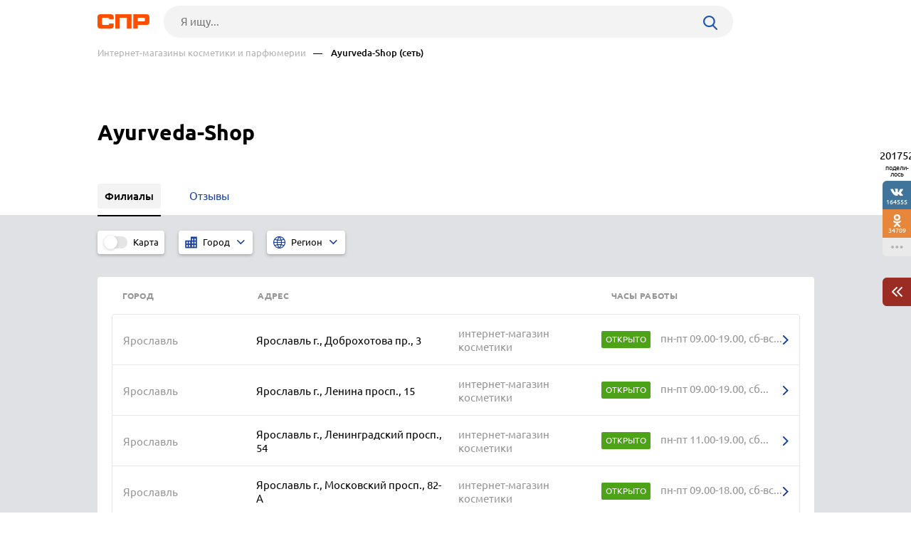

--- FILE ---
content_type: text/html; charset=windows-1251
request_url: https://cfo.spr.ru/branches/ayurveda-shop/
body_size: 8864
content:
<!DOCTYPE html><html><head> <title>Интернет-магазины косметики и парфюмерии Аyurveda-Shop | 6 адресов на карте</title> <meta http-equiv="Content-Type" content="text/html; charset=cp1251"/> <meta name="viewport" content="width=device-width, initial-scale=1.0"/> <meta name="description" content="Интернет-магазины косметики и парфюмерии Аyurveda-Shop: отмечены все 6 адресов"/> <meta name="keywords" content="Интернет-магазины косметики и парфюмерии Аyurveda-Shop"/> <link rel="shortcut icon" type="image/x-icon" href="/prod_src/img/icons/16x16.ico"/> <link rel="shortcut icon" type="image/x-icon" href="/prod_src/img/icons/32x32.ico"/> <link rel="shortcut icon" type="image/x-icon" href="/prod_src/img/icons/48x48.ico"/> <link rel="shortcut icon" type="image/x-icon" href="/prod_src/img/icons/64x64.ico"/> <link rel="shortcut icon" type="image/x-icon" href="/prod_src/img/icons/96x96.ico"/> <link rel="shortcut icon" type="image/x-icon" href="/prod_src/img/icons/128x128.ico"/> <link rel="stylesheet" type="text/css" href="/prod_src/css/net.css"><script>window.yaContextCb=window.yaContextCb||[]</script><script src="https://yandex.ru/ads/system/context.js" async></script> </head> <script src="/prod_src/adb/advert.js"></script> <script> let dynamicJS = []; let dynamicCSS = []; </script></head><body class=""><header class="headerNew"> <div class="headerContainer"> <a href="//cfo.spr.ru/" class="logo"> <img src="/prod_src/img/spr.svg" alt="" width="73"> </a>  <form data-id="search-form" class="headerSearchContainer fullWidth" enctype="multipart/form-data" action="/page/search/" method="get"> <input name="key" class="searchInp fullWidth" type="text"   placeholder="Я ищу..."> <input type="hidden" name="action" value="searchResultPage"/> <input name="filter[id_site_category]" type="hidden"  value="0"/> <input name="filter[id_okrug]" type="hidden"  value="2"/> <input name="filter[id_city]" type="hidden"  value="0"/> <a class="searchBtn icon-search"></a> </form> </div> <div class="breadcrumbsContainer"> <div class="breadcrumbsDesctop"> <ul class="breadcrumbsStat ">  <li class="breadcrumbsLinks">   <a href="/all/internet-magazini-kosmetiki-i-parfyumerii/"  class="headerUnderLinksEl">Интернет-магазины косметики и парфюмерии</a>   </li>  <li class="breadcrumbsLinks">   <span class="headerUnderLinksEl active">&mdash;&nbsp;&nbsp;&nbsp;&nbsp;Аyurveda-Shop (сеть)</span>   </li>  </ul> </div> <div class="breadcrumbsMobile"> <ul class="breadcrumbsStat" id="breadcrumbsStat" >  <li class="breadcrumbsLinks">   <a href="/all/internet-magazini-kosmetiki-i-parfyumerii/"  class="headerUnderLinksEl">Интернет-магазины косметики и парфюмерии</a>   </li>  <li class="breadcrumbsLinks">   <span class="headerUnderLinksEl active">&mdash;&nbsp;&nbsp;&nbsp;&nbsp;Аyurveda-Shop (сеть)</span>   </li>  </ul> </div></div></header><div class="contWrap"> <div class="middleBlockDefault"> <div class="someoneBlock top-block"> <div class="someoneBlock" data-ads='{"in_page_id":0,"stick":3000,"adbfix":{"type":"spr_by_okrug","id_okrug":"2"},"place":"ads_block_top","block_type":"ads_block_yandex"}' style="z-index: 200" > <div class="adsWruper"> <div id="yandex_rtb_R-A-587048-1" class=""></div><script>window.yaContextCb.push(() => { Ya.Context.AdvManager.render({ "blockId": "R-A-587048-1", "renderTo": "yandex_rtb_R-A-587048-1" })})</script> </div> </div> </div> <div class="Header">    <h1 class="HeaderFirst">  Аyurveda-Shop </h1>  </div></div> <nav class="middleMenuDefault" data-middle-menu> <ul>   <li class="active">  <a  >  <span class="text">Филиалы</span>  </a>    </li>     <li>  <a href="/branches/ayurveda-shop/reviews/"  >  <span class="text">Отзывы</span>  </a>    </li>   </ul> <div data-middle-menu-arrows class="middleMenuDefaultArrows"></div></nav><main class="net" id="net_page"> <nav class="netNav"> <div class="partsMapFilterItems">  <span class="partsMapFilterItemsMobButton icon-filter"></span>  <div class="partsMapFilterItemsItem"> <div class="checkbox-block-slide map_on_off"> <input class="checkbox" id="on_off_map_button" autocomplete='off' type="checkbox"> <label for="on_off_map_button"><span>Карта</span></label> </div> </div>  <div class="partsMapFilterItemsItem hideMobile"> <div class="partsMapFilterSel">  <svg class="partsMapFilterSelIcon" width="17" height="17" xmlns="http://www.w3.org/2000/svg" viewBox="0 0 1000 1000">  <path fill="#193FA4" d="M474.2,35.8v309.5H10v618.9h464.2H990V35.8H474.2z M216.3,861.1H113.2V706.3h103.2V861.1z M216.3,603.2H113.2V448.4h103.2V603.2z M422.6,861.1H319.5V706.3h103.2V861.1z M422.6,603.2H319.5V448.4h103.2V603.2z M680.5,861.1H577.4V706.3h103.2V861.1z M680.5,603.2H577.4V448.4h103.2V603.2z M680.5,345.3H577.4V190.5h103.2V345.3z M886.8,861.1H783.7V706.3h103.2V861.1z M886.8,603.2H783.7V448.4h103.2V603.2z M886.8,345.3H783.7V190.5h103.2V345.3z"></path>  </svg>  <div class="partsMapFilterSelTitle">  <div class="partsMapFilterSelTitleDesctop">Город</div>  <div class="partsMapFilterSelTitleMobile">  Город  </div>  </div>  <i class="partsMapFilterSelArrow icon-down-arrow"></i> </div> <div class="partsMapFilterSelPop">  <img src="/prod_src/img/nets/close.png" class="partsMapFilterSelPopClose">  <div class="partsMapFilterSelPopBox">  <div class="partsMapFilterSelPopSearch icon-search">  <input placeholder="Поиск" class="partsMapFilterSelPopSearchInp">  </div>     <a href="/yaroslavl/branches/ayurveda-shop/"  class="partsMapFilterSelPopItem ">  Ярославль    </a>   </div> </div>  </div>   <div class="partsMapFilterItemsItem active hideMobile"> <div class="partsMapFilterSel">  <svg class="partsMapFilterSelIcon" xmlns="http://www.w3.org/2000/svg" viewBox="0 0 14 14">  <path fill="#193FA4"  d="M12.7056 2.9593a.1232.1232 0 00-.0014-.0135c-.0175-.025-.0391-.0465-.0571-.071a7.1796 7.1796 0 00-.4151-.5141c-.04-.045-.08-.0896-.121-.1336a6.9469 6.9469 0 00-.4731-.4606c-.0306-.027-.0591-.055-.0896-.0816a7.0069 7.0069 0 00-1.3274-.8962c-.019-.01-.039-.0185-.0585-.0285a6.953 6.953 0 00-.6502-.2896c-.05-.018-.0955-.035-.143-.05A7.0723 7.0723 0 008.769.234c-.06-.016-.12-.0325-.181-.0465a6.9941 6.9941 0 00-.6047-.111c-.062-.009-.123-.021-.1856-.0285a6.5751 6.5751 0 00-1.5865 0c-.0625.0075-.1235.0195-.1855.0285a6.8585 6.8585 0 00-.6047.111C5.36.2015 5.3.218 5.24.234a6.7642 6.7642 0 00-.6002.1866c-.05.017-.0956.034-.143.05a6.9519 6.9519 0 00-.6503.2896c-.0195.01-.0394.0185-.0585.0285a7.0116 7.0116 0 00-1.3319.8962c-.0305.0265-.059.0546-.0895.0816a6.5027 6.5027 0 00-.4731.4606 7.666 7.666 0 00-.121.1336 6.8458 6.8458 0 00-.4152.514c-.018.0246-.0395.046-.057.071a.1132.1132 0 00-.006.0136c-1.725 2.4176-1.725 5.6637 0 8.0813a.1125.1125 0 00.006.0135c.0175.025.039.0465.057.071.1304.1781.2688.3494.4152.5142.04.045.08.0895.121.1335.1507.1611.3084.3146.4731.4606.0305.0271.059.055.0895.0816a7.0103 7.0103 0 001.3274.8962c.019.01.039.0185.0585.0285a6.951 6.951 0 00.6502.2896c.05.018.0956.035.143.05.1971.071.3972.1332.6002.1866.06.016.12.0325.181.0465.2002.0465.4002.082.6048.111.062.009.123.0211.1855.0286a6.5784 6.5784 0 001.5865 0c.0625-.0075.1235-.0196.1856-.0286a6.8579 6.8579 0 00.6047-.111c.061-.014.121-.0305.181-.0465a6.6618 6.6618 0 00.6002-.1866c.05-.017.0955-.034.143-.05a6.953 6.953 0 00.6502-.2896c.0195-.01.0395-.0185.0585-.0285a7.012 7.012 0 001.3274-.8962c.0305-.0266.059-.0545.0895-.0816a6.3396 6.3396 0 00.4732-.4606c.041-.044.081-.0885.121-.1335a6.975 6.975 0 00.4151-.5142c.018-.0245.0395-.046.057-.071a.1157.1157 0 00.006-.0135c1.7251-2.4175 1.7251-5.6637 0-8.0813zm-.5706.9463A5.9517 5.9517 0 0112.9787 6.5H9.9829a9.333 9.333 0 00-.2801-1.765 8.9876 8.9876 0 002.4322-.8293zM8.2749 1.1363c.028.0065.055.0155.083.022.179.042.3566.09.5301.15.0266.009.0526.0196.0786.029.172.06.3416.1266.5076.2001.029.0135.0576.0285.0866.042.159.0757.3144.1576.4661.2456l.1.0606c.1441.088.2841.1822.4202.2825.035.0255.07.05.1045.078.1334.1.2611.2073.3831.3216.032.029.065.0576.0965.0876.1281.1215.2501.25.3681.383.015.0176.031.0336.046.0501a8.3889 8.3889 0 01-2.133.6852 12.7169 12.7169 0 00-1.3464-2.6718c.0694.0125.1405.0195.209.0345zm-3.255 5.3635a8.3452 8.3452 0 01.2751-1.6004 14.3334 14.3334 0 001.7075.1 14.3662 14.3662 0 001.709-.1025 8.3297 8.3297 0 01.2736 1.603H5.0199zm3.9652 1.0003A8.3444 8.3444 0 018.71 9.1006a14.3332 14.3332 0 00-1.7075-.1 14.371 14.371 0 00-1.709.1A8.331 8.331 0 015.0199 7.5h3.9652zM7.0025 1.3244A12.0802 12.0802 0 018.3964 3.925c-.463.0492-.9283.074-1.3939.074a13.3397 13.3397 0 01-1.3924-.0745c.357-.92.8246-1.7931 1.3924-2.6002zM2.5062 3.0379c.1176-.133.24-.2616.3681-.3832.0315-.03.0646-.0585.0966-.0875a6.199 6.199 0 01.383-.3216c.0346-.0265.0696-.05.1046-.078.136-.1.276-.1942.4201-.2826l.1-.0605a5.9736 5.9736 0 01.4662-.2456c.029-.0135.0575-.0285.0865-.042.166-.075.3356-.1415.5077-.2.026-.0096.05-.02.0785-.029.1735-.0581.35-.1061.5301-.1501.028-.0065.055-.0155.0836-.0215.0685-.015.1395-.022.209-.0346A12.7183 12.7183 0 004.5933 3.774a8.389 8.389 0 01-2.133-.6852c.015-.0174.031-.0334.046-.051zm-.6362.8677a8.9858 8.9858 0 002.4317.8293 9.3337 9.3337 0 00-.2796 1.765H1.0263A5.952 5.952 0 011.87 3.9056zm0 6.1888a5.9513 5.9513 0 01-.8437-2.5943h2.9958c.0367.596.1305 1.187.2801 1.765a8.985 8.985 0 00-2.4322.8293zm3.8601 2.7693c-.028-.0065-.055-.0155-.083-.022-.179-.0421-.3566-.0901-.5301-.1501-.0266-.009-.0526-.0195-.0786-.029a6.6902 6.6902 0 01-.5076-.2001c-.029-.0135-.0575-.0285-.0866-.042a6.4363 6.4363 0 01-.4661-.2456l-.1-.0605a5.7925 5.7925 0 01-.4201-.2826c-.035-.0255-.07-.05-.1046-.078a4.5557 4.5557 0 01-.383-.3216c-.032-.029-.0651-.0575-.0966-.0875a6.2017 6.2017 0 01-.3681-.3831c-.015-.0175-.031-.0335-.046-.05a8.3874 8.3874 0 012.133-.6852c.3422.9404.7941 1.8372 1.3464 2.6717-.0694-.0124-.1404-.0194-.209-.0344zm1.2724-.1881a12.0804 12.0804 0 01-1.394-2.6007 13.016 13.016 0 012.7869 0l-.0005.0005a12.1738 12.1738 0 01-1.3924 2.6002zm4.4963-1.7135a6.031 6.031 0 01-.3681.3831c-.0315.03-.0645.0585-.0965.0876a5.979 5.979 0 01-.3831.3216 5.908 5.908 0 01-.1046.078 6.067 6.067 0 01-.4201.2826l-.1.0605a6.1216 6.1216 0 01-.4661.2456c-.029.0135-.0576.0285-.0866.042a5.6565 5.6565 0 01-.5076.2c-.026.0095-.05.0201-.0785.0291-.1736.058-.3502.106-.5302.15-.028.0065-.055.0155-.0835.0215-.0685.015-.1396.022-.209.0345a12.7169 12.7169 0 001.3463-2.6717 8.3878 8.3878 0 012.1331.6852c-.0145.0169-.0305.0329-.0455.0504zm.6362-.8677a8.986 8.986 0 00-2.4317-.8293c.1494-.578.243-1.169.2796-1.765h2.9958a5.952 5.952 0 01-.8437 2.5943z"/>  </svg>  <div class="partsMapFilterSelTitle">  <div class="partsMapFilterSelTitleDesctop">Регион</div>  <div class="partsMapFilterSelTitleMobile">  Центральный округ России  </div>  </div>  <i class="partsMapFilterSelArrow icon-down-arrow"></i> </div> <div class="partsMapFilterSelPop">  <img src="/prod_src/img/nets/close.png" class="partsMapFilterSelPopClose">  <div class="partsMapFilterSelPopBox">  <div class="partsMapFilterSelPopSearch icon-search">  <input placeholder="Поиск" class="partsMapFilterSelPopSearchInp">  </div>      <div class="partsMapFilterSelPopItemGroupName" data-group="1">   Россия  </div>      <a href="//www.spr.ru/branches/ayurveda-shop/" data-itgroup="1" class="partsMapFilterSelPopItem left-15">     Москва и область     </a>    <a href="//pfo.spr.ru/branches/ayurveda-shop/" data-itgroup="1" class="partsMapFilterSelPopItem left-15">     Приволжский округ России     </a>    <a href="//szo.spr.ru/branches/ayurveda-shop/" data-itgroup="1" class="partsMapFilterSelPopItem left-15">     Северо-Западный округ России     </a>    <a href="//cfo.spr.ru/branches/ayurveda-shop/" data-itgroup="1" class="partsMapFilterSelPopItem active left-15">     Центральный округ России     </a>     </div> </div> </div> </div></nav> <div class="netMap" data-doscreenshot="1" id="gmaps-map" style="width:100%; height:550px;" data-scripts='["\/prod_src\/alone_js\/utils\/maps\/init_yandex_map.js","\/prod_src\/alone_js\/division_yamap.js"]'></div> <div class="netContainer"> <div class="netFilials netPadding" data-page-filials> <div class="row header"> <div class="col"><span>Город</span></div> <div class="col"><span>Адрес</span></div> <div class="col"><span>&nbsp;</span></div> <div class="col"><span>Часы работы</span></div> </div>  <a href="//cfo.spr.ru/yaroslavl/ayurveda-shop-5022038.html" class="row"> <div class="col">  <span>Ярославль</span> </div> <div class="col">  <span>Ярославль г., Доброхотова пр., 3</span> </div> <div class="col">  <span>интернет-магазин косметики</span> </div> <div class="col">  <div title="{ Ярославская область}, местное время: 11:28">    <span class="openFlag">Открыто</span>   <span>пн-пт 09.00-19.00, сб-вс...</span>  </div> </div> <div class="col icon-right-arrow"> </div> </a>  <a href="//cfo.spr.ru/yaroslavl/ayurveda-shop-5022039.html" class="row"> <div class="col">  <span>Ярославль</span> </div> <div class="col">  <span>Ярославль г., Ленина просп., 15</span> </div> <div class="col">  <span>интернет-магазин косметики</span> </div> <div class="col">  <div title="{ Ярославская область}, местное время: 11:28">    <span class="openFlag">Открыто</span>   <span>пн-пт 09.00-19.00, сб...</span>  </div> </div> <div class="col icon-right-arrow"> </div> </a>  <a href="//cfo.spr.ru/yaroslavl/ayurveda-shop-5022030.html" class="row"> <div class="col">  <span>Ярославль</span> </div> <div class="col">  <span>Ярославль г., Ленинградский просп., 54</span> </div> <div class="col">  <span>интернет-магазин косметики</span> </div> <div class="col">  <div title="{ Ярославская область}, местное время: 11:28">    <span class="openFlag">Открыто</span>   <span>пн-пт 11.00-19.00, сб...</span>  </div> </div> <div class="col icon-right-arrow"> </div> </a>  <a href="//cfo.spr.ru/yaroslavl/ayurveda-shop-5022037.html" class="row"> <div class="col">  <span>Ярославль</span> </div> <div class="col">  <span>Ярославль г., Московский просп., 82-А</span> </div> <div class="col">  <span>интернет-магазин косметики</span> </div> <div class="col">  <div title="{ Ярославская область}, местное время: 11:28">    <span class="openFlag">Открыто</span>   <span>пн-пт 09.00-18.00, сб-вс...</span>  </div> </div> <div class="col icon-right-arrow"> </div> </a>  <a href="//cfo.spr.ru/yaroslavl/ayurveda-shop-5022035.html" class="row"> <div class="col">  <span>Ярославль</span> </div> <div class="col">  <span>Ярославль г., Фрунзе просп., 45</span> </div> <div class="col">  <span>интернет-магазин косметики</span> </div> <div class="col">  <div title="{ Ярославская область}, местное время: 11:28">    <span class="openFlag">Открыто</span>   <span>пн-вс 10.00-19.00</span>  </div> </div> <div class="col icon-right-arrow"> </div> </a>  <a href="//cfo.spr.ru/yaroslavl/ayurveda-shop-5022041.html" class="row last"> <div class="col">  <span>Ярославль</span> </div> <div class="col">  <span>Ярославль г., Чайковского ул., 62/30</span> </div> <div class="col">  <span>интернет-магазин косметики</span> </div> <div class="col">  <div title="{ Ярославская область}, местное время: 11:28">    <span class="openFlag">Открыто</span>   <span>пн-пт 10.00-19.00, сб-вс...</span>  </div> </div> <div class="col icon-right-arrow"> </div> </a>  </div>  <div class="top-60 bottom-60 netPadding netFilials l-r-t-b-20-p"> <div class="someoneBlock" data-ads='{ "in_page_id": 1, "place":"ads_block_middle", "block_type":"ads_block_yandex"}'> <div id="yandex_rtb_R-A-587048-4" class=""></div><script>window.yaContextCb.push(() => { Ya.Context.AdvManager.render({ "blockId": "R-A-587048-4", "renderTo": "yandex_rtb_R-A-587048-4" })})</script></div> </div>   <div class="netDescription netPadding netFilials l-r-t-b-20-p"> <style></style><div>Сеть магазинов индийской аюрведы АYURVEDA-SHOP. Адреса магазинов аюрведы АYURVEDA-SHOP на карте. Список филиалов.</div> </div>  </div></main><div id="anons"></div><div class="someoneBlock top-60 bottom-60" data-ads='{"in_page_id":2,"place":"ads_block_bottom","block_type":"ads_block_yandex"}'> <div id="yandex_rtb_R-A-587048-5" class="bottomAds"></div><script>window.yaContextCb.push(() => { Ya.Context.AdvManager.render({ "blockId": "R-A-587048-5", "renderTo": "yandex_rtb_R-A-587048-5", "type": "feed", "feedCardCount": 6		 })})</script></div><ul class="moduleToolBarsTopPanel hide"> <li class="icon-search" data-id="search-form"></li> <li class="icon-share" data-id="share"></li> <li class="icon-dot-3" data-id="info"></li> 	 	<li class="menu icon-menu" data-id="menu"></li> 	<li class="close icon-cancel" data-id="cansel"></li>	 <li class="back icon-left-arrow" data-id="back"> <a href="/all/internet-magazini-kosmetiki-i-parfyumerii/">Интернет-магазины косметики и парфюмерии</a> </li> </ul><div class="moduleToolBarsTopPopup"> <ul data-id="share" class="moduleToolBars moduleToolBarsTopPopupSocilas"> <li data-social-name="vk" class="vk icon-vk"> Vkontakte </li> <li data-social-name="twitter" class="tw icon-twitter"> Twitter </li> <li data-social-name="ok" class="ok icon-odnoklassniki"> Однокласники </li> <li data-social-name="whatsapp"class="wa icon-whatsapp"> WhatsApp </li> <li data-social-name="telegram" class="tg icon-telegram"> Telegram </li> <li data-social-name="mail" class="mm icon-moy-mir"> Мой Мир </li> <li data-social-name="pinterest" class="p icon-pinterest"> Pinterest </li> <li data-social-name="livejournal" class="lg icon-livejournal"> LiveJornal </li>		 </ul> <div data-id="info" class="moduleToolBarsTopPopupInfo"> <p>51329 (id)</p> <p>Информация о сети подтверждена:&nbsp;Нет данных</p> <a class="top-20" href="//cfo.spr.ru/page/checkback/?ref=https://cfo.spr.ru%2Fbranches%2Fayurveda-shop%2F" rel="nofollow">Заметили ошибку?</a> <div class="hr"></div> <a href="#add_review.net.51329" rel="nofollow">Добавить отзыв</a> <div class="hr"></div> <a href="//pro.spr.ru/login.php?id_firm=0&id_net=51329" rel="nofollow">Войти в кабинет организации</a> <a href="//cfo.spr.ru/statistics?id_net=51329" rel="nofollow">Смотреть статистику</a> <a href="//cfo.spr.ru/business/?id_net=51329" rel="nofollow">Дать рекламу</a> </div> <form data-id="search-form" class="moduleToolBarsTopPopupSearch" enctype="multipart/form-data" action="/page/search/" method="post"> <input name="key" type="text"  placeholder="Я ищу..."> <input type="hidden" name="action" value="searchResultPage"/> <input name="filter[id_site_category]" type="hidden" value="0"/> <input name="filter[id_okrug]" type="hidden" value="2"/> <input name="filter[id_city]" type="hidden" value="0"/> <button class="icon-right-arrow"></button> </form> <ul data-id="menu" class="moduleToolBarsTopPopupBreadcrumbs">   <li>  <a href="/all/internet-magazini-kosmetiki-i-parfyumerii/">Интернет-магазины косметики и парфюмерии</a> </li>   <li>  Аyurveda-Shop (сеть) </li>  </ul></div><div class="moduleToolBarsRightPopupFade flex-row-center-end" style="display: none"> <div class="moduleToolBarsRightPopupInfo">  <p class="reg-15 grey bottom-20">   ID: 51329<br><br> 								 Информация о сети подтверждена:&nbsp;Нет данных </p> <a href="//cfo.spr.ru/page/checkback/?ref=https://cfo.spr.ru%2Fbranches%2Fayurveda-shop%2F" class="reg-15 h-blue" rel="nofollow">Заметили ошибку?</a>  <div class="line top-20"></div> <a href="#add_review.net.51329" class="reg-15 h-blue top-20" rel="nofollow">Добавить отзыв</a> <div class="line top-20"></div>  <a href="//pro.spr.ru/login.php?id_firm=0&id_net=51329" class="reg-15 h-blue top-20" rel="nofollow">Войти в кабинет организации</a> <a href="//cfo.spr.ru/statistics?id_net=51329" class="reg-15 h-blue top-20" rel="nofollow">Смотреть статистику</a> <a href="//cfo.spr.ru/business/?id_net=51329" class="reg-15 h-blue dsp-block top-20" rel="nofollow">Дать рекламу</a> <a id="moduleToolBarsRightPopupInfoClose" class="cansel icon-cancel" rel="nofollow"></a> </div></div><div class="moduleToolBars moduleToolBarsRightPanel"> <span class="count" data-name="count">201752</span> <span class="share">подели-лось</span> <a class="btn vk soc icon-vk" data-name="vk"> 164555 </a> <a class="btn ok soc icon-odnoklassniki" data-name="ok"> 34709 </a>	 <a id="moduleToolBarsRightShowSharePopup" class="btn watchAll icon-dot-3" rel="nofollow"> </a> <a id="moduleToolBarsRightShowInfoPopup" class="btn arrowCherry top-30" rel="nofollow"> <img src="/prod_src/img/firms/modules/soc_ntw/pop2.png" width="15" height="14" alt=""> </a></div><script>/* С„СЂРѕРЅС‚СЌРЅРґ */FE = { data:[], addAjaxData:function(data){ var parsed_data = JSON.parse(data); for (var i in parsed_data) { this.data[i] = parsed_data[i]; } }, getData:function(index){ if (typeof this.data[index] != 'undefined') { return this.data[index]; } else { return NaN; } }};FE.data['placesOrganization'] = '[{"ID_FIRM":"5022038","GEO_Y_Y":"57.654456","GEO_Y_X":"39.948395","FIRMA_URL":"\\/\\/cfo.spr.ru\\/yaroslavl\\/ayurveda-shop-5022038.html","FIRMNAME_ONLY":"\\u0410yurveda-Shop","ADRES_FIRM":"\\u042f\\u0440\\u043e\\u0441\\u043b\\u0430\\u0432\\u0441\\u043a\\u0430\\u044f \\u043e\\u0431\\u043b\\u0430\\u0441\\u0442\\u044c, <br>\\u042f\\u0440\\u043e\\u0441\\u043b\\u0430\\u0432\\u043b\\u044c \\u0433\\u043e\\u0440\\u043e\\u0434, \\u0414\\u043e\\u0431\\u0440\\u043e\\u0445\\u043e\\u0442\\u043e\\u0432\\u0430 \\u043f\\u0440\\u043e\\u0435\\u0437\\u0434, 3"},{"ID_FIRM":"5022039","GEO_Y_Y":"57.639366","GEO_Y_X":"39.874491","FIRMA_URL":"\\/\\/cfo.spr.ru\\/yaroslavl\\/ayurveda-shop-5022039.html","FIRMNAME_ONLY":"\\u0410yurveda-Shop","ADRES_FIRM":"\\u042f\\u0440\\u043e\\u0441\\u043b\\u0430\\u0432\\u0441\\u043a\\u0430\\u044f \\u043e\\u0431\\u043b\\u0430\\u0441\\u0442\\u044c, <br>\\u042f\\u0440\\u043e\\u0441\\u043b\\u0430\\u0432\\u043b\\u044c \\u0433\\u043e\\u0440\\u043e\\u0434, \\u041b\\u0435\\u043d\\u0438\\u043d\\u0430 \\u043f\\u0440\\u043e\\u0441\\u043f\\u0435\\u043a\\u0442, 15"},{"ID_FIRM":"5022030","GEO_Y_Y":"57.688981","GEO_Y_X":"39.780644","FIRMA_URL":"\\/\\/cfo.spr.ru\\/yaroslavl\\/ayurveda-shop-5022030.html","FIRMNAME_ONLY":"\\u0410yurveda-Shop","ADRES_FIRM":"\\u042f\\u0440\\u043e\\u0441\\u043b\\u0430\\u0432\\u0441\\u043a\\u0430\\u044f \\u043e\\u0431\\u043b\\u0430\\u0441\\u0442\\u044c, <br>\\u042f\\u0440\\u043e\\u0441\\u043b\\u0430\\u0432\\u043b\\u044c \\u0433\\u043e\\u0440\\u043e\\u0434, \\u041b\\u0435\\u043d\\u0438\\u043d\\u0433\\u0440\\u0430\\u0434\\u0441\\u043a\\u0438\\u0439 \\u043f\\u0440\\u043e\\u0441\\u043f\\u0435\\u043a\\u0442, 54"},{"ID_FIRM":"5022037","GEO_Y_Y":"57.589891","GEO_Y_X":"39.857889","FIRMA_URL":"\\/\\/cfo.spr.ru\\/yaroslavl\\/ayurveda-shop-5022037.html","FIRMNAME_ONLY":"\\u0410yurveda-Shop","ADRES_FIRM":"\\u042f\\u0440\\u043e\\u0441\\u043b\\u0430\\u0432\\u0441\\u043a\\u0430\\u044f \\u043e\\u0431\\u043b\\u0430\\u0441\\u0442\\u044c, <br>\\u042f\\u0440\\u043e\\u0441\\u043b\\u0430\\u0432\\u043b\\u044c \\u0433\\u043e\\u0440\\u043e\\u0434, \\u041c\\u043e\\u0441\\u043a\\u043e\\u0432\\u0441\\u043a\\u0438\\u0439 \\u043f\\u0440\\u043e\\u0441\\u043f\\u0435\\u043a\\u0442, 82-\\u0410"},{"ID_FIRM":"5022035","GEO_Y_Y":"57.580963","GEO_Y_X":"39.912471","FIRMA_URL":"\\/\\/cfo.spr.ru\\/yaroslavl\\/ayurveda-shop-5022035.html","FIRMNAME_ONLY":"\\u0410yurveda-Shop","ADRES_FIRM":"\\u042f\\u0440\\u043e\\u0441\\u043b\\u0430\\u0432\\u0441\\u043a\\u0430\\u044f \\u043e\\u0431\\u043b\\u0430\\u0441\\u0442\\u044c, <br>\\u042f\\u0440\\u043e\\u0441\\u043b\\u0430\\u0432\\u043b\\u044c \\u0433\\u043e\\u0440\\u043e\\u0434, \\u0424\\u0440\\u0443\\u043d\\u0437\\u0435 \\u043f\\u0440\\u043e\\u0441\\u043f\\u0435\\u043a\\u0442, 45"},{"ID_FIRM":"5022041","GEO_Y_Y":"57.630559","GEO_Y_X":"39.875245","FIRMA_URL":"\\/\\/cfo.spr.ru\\/yaroslavl\\/ayurveda-shop-5022041.html","FIRMNAME_ONLY":"\\u0410yurveda-Shop","ADRES_FIRM":"\\u042f\\u0440\\u043e\\u0441\\u043b\\u0430\\u0432\\u0441\\u043a\\u0430\\u044f \\u043e\\u0431\\u043b\\u0430\\u0441\\u0442\\u044c, <br>\\u042f\\u0440\\u043e\\u0441\\u043b\\u0430\\u0432\\u043b\\u044c \\u0433\\u043e\\u0440\\u043e\\u0434, \\u0427\\u0430\\u0439\\u043a\\u043e\\u0432\\u0441\\u043a\\u043e\\u0433\\u043e \\u0443\\u043b\\u0438\\u0446\\u0430, 62\\/30"}]';FE.data['GEO_Y_X'] = 39.948395;FE.data['GEO_Y_Y'] = 57.654456;FE.data['modules'] = {"stories":[{"id_net":51329,"template":"wide","limit":3}]};FE.data['screenshot_gmaps-map'] = '{"file_patch":"nets\\/2\\/51329","map_url":"https:\\/\\/cfo.spr.ru\\/branches\\/ayurveda-shop\\/","map_id":"gmaps-map","file_name":"gmaps-map__3f498d5b4bccd6315f4a7574cbd377ba","engine":"phantom","map_sizes":[{"minwidth":1440,"imgsize":[2220,550]},{"minwidth":768,"imgsize":[1440,550]},{"minwidth":380,"imgsize":[768,345]},{"minwidth":0,"imgsize":[380,320]}],"map_type":"yandex","key":"6ceb72225681efa76398f3fb3d3048ce"}';FE.data['key_google_map'] = 'AIzaSyBxWD1XQ5uW0RnW0vEVmSivRpH8zH_OvQY';FE.data['key_yandex_map'] = '5d5bb8ed-0de0-4d2e-9ab0-898dfcca6ff8';FE.data['popup_story_url_template'] = '/page/stories/getStory/?id_story={id_story}&id_firm={id_firm}&id_net={id_net}';FE.data['id_okrug'] = 2;</script></div><footer> <div class="footerContainer"> <div class="footerNav"> <div class="flex-row-center"> <span class="footerLinkContainer">  <span class="footerLink"><a href="//cfo.spr.ru/all/">Рубрикатор</a></span>  <span class="footerLink"><a onClick=openLink('//www.spr.ru/novosti/')>Новости</a></span>  <span class="footerLink"><a href="//cfo.spr.ru/business/" rel="nofollow">Реклама на сайте</a></span>  <span class="footerLink"><a onClick=openLink('//www.spr.ru//page/support/')>Контакты</a></span> </span> <div class="footerSocials">  <a href="https://vk.com/spr_ru" class="icon-vk" target="_blank" rel="nofollow"></a>					 </div> </div> <a onClick=openLink('//cfo.spr.ru/page/firms/addFirm/')  class="footerBtnAddFirm icon-lamp-light" rel="nofollow"> Добавить организацию </a> </div> <div class="footerCopyright"> <span class="footerCopyrightText">2000–2026 © СПР </span> <a class="footerConfidentPolicy" href="//cfo.spr.ru/page/pk/" rel="nofollow"> Политика конфиденциальности </a> </div> </div></footer><script src='/prod_src/alone_js/libs/jquery-3.3.1.min.js'></script><script type="text/javascript" src="/prod_src/js/net.js" charset="cp1251"></script><script> console.log(dynamicJS, window.JSLoader); typeof dynamicJS === 'object' && window.JSLoader.executeDynamicJS(dynamicJS); typeof dynamicCSS === 'object' && window.JSLoader.executeDynamicCSS(dynamicCSS);</script> <script type="text/javascript"> (function (m, e, t, r, i, k, a) { m[i] = m[i] || function () { (m[i].a = m[i].a || []).push(arguments) }; m[i].l = 1 * new Date(); k = e.createElement(t), a = e.getElementsByTagName(t)[0], k.async = 1, k.src = r, a.parentNode.insertBefore(k, a) }) (window, document, "script", "https://mc.yandex.ru/metrika/tag.js", "ym"); ym(19875586, "init", { clickmap: true, trackLinks: true, accurateTrackBounce: true, webvisor: true }); </script> <noscript> <div><img src="https://mc.yandex.ru/watch/19875586" style="position:absolute; left:-9999px;" alt=""/></div> </noscript> <script async src="https://www.googletagmanager.com/gtag/js?id=UA-5225663-9"></script> <script> window.dataLayer = window.dataLayer || []; function gtag(){dataLayer.push(arguments);} gtag('js', new Date()); gtag('config', 'UA-5225663-9'); </script></body><!-- 0.22 --></html>

--- FILE ---
content_type: application/javascript; charset=windows-1251
request_url: https://cfo.spr.ru/prod_src/js/net.js
body_size: 28979
content:
var net=function(t){var e={};function i(n){if(e[n])return e[n].exports;var s=e[n]={i:n,l:!1,exports:{}};return t[n].call(s.exports,s,s.exports,i),s.l=!0,s.exports}return i.m=t,i.c=e,i.d=function(t,e,n){i.o(t,e)||Object.defineProperty(t,e,{enumerable:!0,get:n})},i.r=function(t){"undefined"!=typeof Symbol&&Symbol.toStringTag&&Object.defineProperty(t,Symbol.toStringTag,{value:"Module"}),Object.defineProperty(t,"__esModule",{value:!0})},i.t=function(t,e){if(1&e&&(t=i(t)),8&e)return t;if(4&e&&"object"==typeof t&&t&&t.__esModule)return t;var n=Object.create(null);if(i.r(n),Object.defineProperty(n,"default",{enumerable:!0,value:t}),2&e&&"string"!=typeof t)for(var s in t)i.d(n,s,function(e){return t[e]}.bind(null,s));return n},i.n=function(t){var e=t&&t.__esModule?function(){return t.default}:function(){return t};return i.d(e,"a",e),e},i.o=function(t,e){return Object.prototype.hasOwnProperty.call(t,e)},i.p="",i(i.s=113)}([function(t,e,i){function n(t){"@babel/helpers - typeof";return(n="function"==typeof Symbol&&"symbol"==typeof Symbol.iterator?function(t){return typeof t}:function(t){return t&&"function"==typeof Symbol&&t.constructor===Symbol&&t!==Symbol.prototype?"symbol":typeof t})(t)}i(6),i(7),i(8),i(10),i(13).init();var s={search:function(){$('[data-id="search-form"]').each(function(){var t=$(this);t.submit(function(){return-1!==window.location.hostname.indexOf("spr.kz")&&t.find('input[name="key"]').each(function(){var t=$(this).val();t=t.replace(/http[s]?:\/\//i,""),$(this).val(t)}),!0})}),$(".searchImg, .searchBtn").click(function(){$(this).closest("form").submit()})},initMiddleMenu:function(){var t=$("[data-middle-menu] > ul");try{if(0==t.length)return;var e=t.find("li"),i=t.find(".active"),n=i.position(),s=e.index(i),o=$("[data-middle-menu-arrows]");t.scrollLeft(window.sessionStorage.getItem("middle_menu_pos")),e.click(function(){var e=t.scrollLeft();window.sessionStorage.setItem("middle_menu_pos",e)}),0==t.scrollLeft()?o.addClass("hideLeft"):o.removeClass("hideLeft");var a=n.left-t.width()/2+i.width();t.animate({scrollLeft:a},500,function(){0==s?o.addClass("hideLeft"):o.removeClass("hideLeft"),s==e.length-1?o.addClass("hideRight"):o.removeClass("hideRight"),window.sessionStorage.setItem("middle_menu_pos",t.scrollLeft())})}catch(t){}},headerSerach:function(){$(document).ready(function(){$(".headerSearchContainer, .tollBtn").on("click",function(t){t.stopPropagation(),t.preventDefault(),$(this).parents(".headerContainer").find(".headerSearchContainer").addClass("active")}),$(window).click(function(){$(".headerSearchContainer").removeClass("active")})})},selectOpenClose:function(){$(".select2").click(function(t){t.stopPropagation(),$(this).toggleClass("active"),$(window).bind("click",function(t){$(".select2").removeClass("active")})})},getTemplateString:function(t,e){return Object.keys(e).forEach(function(i){t=t.replace("{"+i+"}",e[i])}),t},isDOMElement:function(t){return"object"===("undefined"==typeof HTMLElement?"undefined":n(HTMLElement))?t instanceof HTMLElement:t&&"object"===n(t)&&null!==t&&1===t.nodeType&&"string"==typeof t.nodeName},getUrlParameter:function(t){t=t.replace(/[\[]/,"\\[").replace(/[\]]/,"\\]");var e=new RegExp("[\\?&]"+t+"=([^&#]*)").exec(location.search);return null===e?"":decodeURIComponent(e[1].replace(/\+/g," "))},isVisible:function(t){if(this.isDOMElement(t)){var e=t.getBoundingClientRect(),i=document.documentElement.clientHeight,n=e.top>0&&e.top<i,s=e.bottom<i&&e.bottom>0;return n||s}},showInlineSvgPhoneImage:function(){$("[data-svg]").each(function(){var t=$(this),e=t.data("svg");$.ajax({url:e,crossOrigin:!0}).done(function(e){$(e).find("svg").insertAfter(t),t.remove()})})},init_add_review:function(){var t=window.location.href;function e(t){var e=t.substr(t.indexOf("add_review"),t.length).split("."),i=0,n=0;switch(e[1]){case"firm":n=e[2];break;case"net":i=e[2]}window.JSLoader.loadCss("/prod_src/css/review_create_loader.css"),window.JSLoader.load("/prod_src/js/review_create_loader.js",function(){window.reviews.add_review.show(n,i)}),timerId=setInterval(function(){$(".popupWraper").length&&(clearInterval(timerId),$(".dinamicSelectBoxFilial").each(function(){$(this).data("idFirm")==FE.data.id_firm&&$(this).trigger("click")}))},300)}-1!=t.indexOf("add_review")&&(e(t),window.location.hash=""),window.addEventListener("popstate",function(i){var n=window.location.href;-1!=n.indexOf("add_review")&&(history.replaceState(null,null,t),history.go(-1),e(n))})}};$(document).ready(function(){s.init_add_review(),s.search(),s.initMiddleMenu(),s.headerSerach(),s.selectOpenClose(),s.showInlineSvgPhoneImage(),$(".btnUp").click(function(){$("html, body").animate({scrollTop:0},"slow")}),$(document).on("click","#owl-firmMenu li, .firmMenuItems li",function(t){$(this).find(".nonActiveMenuItem").length>0&&s.openShareTarget()})}),window.openLink=function(t){window.location.href=t},DOMTokenList.prototype.containsAny=function(t){for(var e=0;e<t.length;e++){var i=t[e];if(this.contains(i))return!0}return!1},t.exports=s,$(document).on("click",".bigHeaderSearchShow",function(){$(".bigHeaderSearch").addClass("show")}),$(document).bind("click",function(t){$(t.target).closest(".bigHeaderSearch").length||$(t.target).hasClass("bigHeaderSearchShow")||$(".bigHeaderSearch").removeClass("show")}),$(document).on("keyup paste",".regSearch",function(){skey=$(this).val().trim(),skey.length>3?($(".regSearchRes").html(""),$.ajax({url:"/empty/",type:"post",data:{ajax:1,action:"setReg",skey:skey,request_data_type:"json"},dataType:"json",beforeSend:function(){},success:function(t){void 0!==t.list?$(".regSearchRes").html(t.list):$(".regSearchRes").html(t.responseJSON.list)},complete:function(){}})):$(".regSearchRes").html("")})},function(t,e){var i={Android:function(){return/Android/i.test(navigator.userAgent)&&/mobile|Mobile/i.test(navigator.userAgent)},BlackBerry:function(){return/BlackBerry/i.test(navigator.userAgent)||/BB10; Touch/i.test(navigator.userAgent)},iOS:function(){return/iPhone|iPod/i.test(navigator.userAgent)},Opera:function(){return/Opera Mini/i.test(navigator.userAgent)},Windows:function(){return/IEMobile/i.test(navigator.userAgent)||/webOS/i.test(navigator.userAgent)},any:function(){return i.Android()||i.BlackBerry()||i.iOS()||i.Opera()||i.Windows()}};t.exports=i},function(t,e,i){i(14);var n=i(1),s=i(4);function o(t,e){if(1!=t.data("imgLoaded")){var i=t.find("[data-img]"),n=i.length,s=0;i.each(function(){var i=$(this).data("img"),o=new Image;o.onload=function(){++s==n&&(t.data("imgLoaded",!0),e())},o.src=i})}else e()}var a=!1;t.exports={run_spr_simple_banner:function(){this.run_mobile_additional_version();var t=1500,e=1500,i=1500;$(document).ready(function(){if(!($(".moduleAdsMobile").length>0&&window.innerWidth>480)){if(0==$(".moduleAdsSimple").length)return!1;o($(".moduleAdsSimple"),function(){$(".moduleAdsSimpleFoto").css("background-image","url("+$(".moduleAdsSimpleFoto").data("img")+")"),n()}),$(".moduleAdsSimple [data-url]").on("click",function(t){if(t.target.hasAttribute("href"))return!1;window.open($(this).data("url"),"_blank")}),$(".moduleAdsSimple .moduleAdsbtnCancel").on("click",function(){$(".moduleAdsSimple").hide()})}function n(){$(".moduleAdsSimpleFoto,.moduleAdsSimpleLink,.moduleAdsSimpleTitle,.moduleAdsSimpleList,.moduleAdsSimpleText").removeClass("show hide"),setTimeout(function(){$(".moduleAdsSimpleFoto").addClass("show"),setTimeout(function(){$(".moduleAdsSimpleLink").addClass("show"),$(".moduleAdsSimpleTitle").addClass("show").delay(t).queue(function(){$(this).addClass("hide").dequeue()}),setTimeout(function(){$(".moduleAdsSimpleList").addClass("show").delay(t).queue(function(){$(this).addClass("hide").dequeue()})},t+800),setTimeout(function(){$(".moduleAdsSimpleText").addClass("show").delay(e).queue(function(){$(this).addClass("hide").dequeue(),setTimeout(n,i)})},t+e+1800)},1e3)},500)}})},run_spr_default_banner:function(){if(!a){a=!0,this.run_mobile_additional_version();var t,e=[],i=3e3,r=!1,l={0:[0,1],1:[0,2],2:[1,2]},c=0,d=5,h=$('[data-module="ads_spr"]:not(.moduleAdsMobile)').eq(0),u=h.html();$(document).ready(function(){p();var t=s(function(){p()},150);window.addEventListener("resize",t,{capture:!0,passive:!0})})}function p(){!function(){for(var i=0;i<e.length;i++)clearTimeout(e[i]);clearInterval(t),e=[],c=0,d=5,r&&h.html(u);r=!0,h.find("img.moduleAdsbtnCancel").click(function(){$(this).parents(".wraperAdventBlock, .advertBlock, .moduleAdsDefault").css("display","none")}),h.find(".moduleAdsbtnCancel").hover(function(){$(".sprBlContainer").css("filter","none")},function(){$(".sprBlContainer").css("filter","")}),h.find("[data-url]").click(function(){window.open($(this).data("url"),"_blank")})}(),o(h.find("#img_animaine"),function(){n.any()&&window.innerHeight>window.innerWidth?function(){if($(".moduleAdsMobile").length>0)return;!function t(){for(var i=200,n=0;n<e.length;n++)clearTimeout(e[n]);$("div.sprBlElement .pad-4-4").addClass("top"),$("div.sprBlElement").each(function(t){var n=$(this);0!=t&&5!=t&&(d++,e.push(setTimeout(function(){n.show().css({"z-index":d}).find(".top").removeClass("top")},i)),i+=3e3)}),e.push(setTimeout(function(){t()},i+2e3))}()}():function(n){var s=10;e.push(setTimeout(function(){s=function(t){return h.find("div.sprBlElement").each(function(i,n){var s=$(this);(i+1)%2==0?e.push(setTimeout(function(){s.removeClass("top"),s.find(".sprBlElement__bg").css({"z-index":1}),s.find(".top").removeClass("top")},t)):(s.removeClass("fade"),e.push(setTimeout(function(){s.addClass("fade")},t))),t+=250}),t}(s),e.push(setTimeout(function(){t=setInterval(function(){n()},i)},s+250))},10))}(m)})}function m(){3===c&&(c=0);var t=h.find("div#img_animaine").eq(l[c][0]).find("[data-img]").attr("data-img"),i=h.find("div#img_animaine").eq(l[c][1]).find("[data-img]").attr("data-img"),n=h.find(".sprBlElement__bg[data-img]").eq("0").clone(),s=h.find(".sprBlElement__bg[data-img]").eq("0").clone();n.css({background:"url("+i+")","z-index":d}).addClass("top-a").attr({"data-img":i}),s.css({background:"url("+t+")","z-index":d}).addClass("top-a").attr({"data-img":t}),h.find("div#img_animaine").eq(l[c][0]).find("div.sprBlElement__bg").attr("old","1"),h.find("div#img_animaine").eq(l[c][1]).find("div.sprBlElement__bg").attr("old","1"),h.find("div#img_animaine").eq(l[c][0]).find(".pad-4-4").prepend(n),h.find("div#img_animaine").eq(l[c][1]).find(".pad-4-4").prepend(s);var o=c;e.push(setTimeout(function(){h.find("div#img_animaine").eq(l[o][0]).find("div[old]").remove(),h.find("div#img_animaine").eq(l[o][1]).find("div[old]").remove()},500)),1e5===++d&&(d=1),c++}},run_mobile_additional_version:function(){$(document).ready(function(){var t=$(".moduleAdsMobile");t.find(".moduleAdsMobileCancel").click(function(e){t.hide(),e.stopPropagation()}),$('[data-module="ads_spr"][data-url]').on("click",function(){window.open($(this).data("url"),"_blank")})})}}},function(t,e,i){i(12),t.exports={openSocialUrl:function(t){var e=Math.floor(((screen.availWidth||1024)-800)/2),i=Math.floor(((screen.availHeight||700)-500)/2),n=window.open(t,"social","width=800,height=500,left="+e+",top="+i+",location=0,menubar=0,toolbar=0,status=0,scrollbars=1,resizable=1");n&&n.focus()},showSharePopup:function(){var t=arguments.length>0&&void 0!==arguments[0]?arguments[0]:window.location.href,e=this,i=e.getShareLinks(t),n='[data-module="social"][data-share-popup]',s=function(){var s=$(n);s.find("[data-name]").each(function(){$(this).unbind("click").click(function(){var n=$(this).data("name");-1!=window.location.href.toLowerCase().indexOf(t.toLowerCase())&&e.updateShareClickCount(n,function(t){window.postMessage({module:"tool_bars",action:"updateShareCount",values:t})}),e.openSocialUrl(i[n])})}),s.unbind("click").click(function(t){if($(t.target).closest("[data-name]").length>0)return!1;s.hide()}),s.show()};0==$(n).length?$.get("/page/module/social/setSharePopup/",{},function(t){$("body").append(t),s()}):s()},getShareLinks:function(t){return{facebook:"https://www.facebook.com/sharer/sharer.php?u="+(t=encodeURIComponent(t)),vk:"http://vk.com/share.php?url="+t,twitter:"https://twitter.com/intent/tweet?url="+t,ok:"https://connect.ok.ru/dk?st.cmd=WidgetSharePreview&st.shareUrl="+t,whatsapp:"https://api.whatsapp.com/send?text="+t,telegram:"https://telegram.me/share/url?url="+t,mail:"http://connect.mail.ru/share?url_in_cp1251=1&share_url="+t,pinterest:"https://pinterest.com/pin/create/bookmarklet/?url="+t,livejournal:"http://www.livejournal.com/update.bml?event="+t}},updateShareClickCount:function(t,e){$.post("/page/module/social/updateShareCount/",{social_name:t},function(t){"function"==typeof e&&e(t)},"json")}}},function(t,e){t.exports=function(t,e){var i=!1;return function(){i||(t.apply(null,arguments),i=!0,setTimeout(function(){i=!1},e))}}},function(t,e,i){var n,s;function o(t){"@babel/helpers - typeof";return(o="function"==typeof Symbol&&"symbol"==typeof Symbol.iterator?function(t){return typeof t}:function(t){return t&&"function"==typeof Symbol&&t.constructor===Symbol&&t!==Symbol.prototype?"symbol":typeof t})(t)}var a=Object.assign||function(t){for(var e=1;e<arguments.length;e++){var i=arguments[e];for(var n in i)Object.prototype.hasOwnProperty.call(i,n)&&(t[n]=i[n])}return t},r="function"==typeof Symbol&&"symbol"===o(Symbol.iterator)?function(t){return o(t)}:function(t){return t&&"function"==typeof Symbol&&t.constructor===Symbol&&t!==Symbol.prototype?"symbol":o(t)};!function(o,a){"object"===r(e)&&void 0!==t?t.exports=a():void 0===(s="function"==typeof(n=a)?n.call(e,i,e,t):n)||(t.exports=s)}(0,function(){"use strict";var t={elements_selector:"img",container:document,threshold:300,thresholds:null,data_src:"src",data_srcset:"srcset",data_sizes:"sizes",data_bg:"bg",class_loading:"loading",class_loaded:"loaded",class_error:"error",load_delay:0,callback_load:null,callback_error:null,callback_set:null,callback_enter:null,callback_finish:null,to_webp:!1},e=function(t,e){return t.getAttribute("data-"+e)},i=function(t,e,i){var n="data-"+e;null!==i?t.setAttribute(n,i):t.removeAttribute(n)},n=function(t){return i(t,"was-processed","true")},s=function(t){return"true"===e(t,"was-processed")},o=function(t,e){return i(t,"ll-timeout",e)},r=function(t){return e(t,"ll-timeout")},l=function(t,e){var i,n=new t(e);try{i=new CustomEvent("LazyLoad::Initialized",{detail:{instance:n}})}catch(t){(i=document.createEvent("CustomEvent")).initCustomEvent("LazyLoad::Initialized",!1,!1,{instance:n})}window.dispatchEvent(i)};var c=function(t,e){return e?t.replace(/\.(jpe?g|png)/gi,".webp"):t},d="undefined"!=typeof window,h=d&&!("onscroll"in window)||/(gle|ing|ro)bot|crawl|spider/i.test(navigator.userAgent),u=d&&"IntersectionObserver"in window,p=d&&"classList"in document.createElement("p"),m=d&&function(){var t=document.createElement("canvas");return!(!t.getContext||!t.getContext("2d"))&&0===t.toDataURL("image/webp").indexOf("data:image/webp")}(),f=function(t,i,n,s){for(var o,a=0;o=t.children[a];a+=1)if("SOURCE"===o.tagName){var r=e(o,n);g(o,i,r,s)}},g=function(t,e,i,n){i&&t.setAttribute(e,c(i,n))},_={IMG:function(t,i){var n=m&&i.to_webp,s=i.data_srcset,o=t.parentNode;o&&"PICTURE"===o.tagName&&f(o,"srcset",s,n);var a=e(t,i.data_sizes);g(t,"sizes",a);var r=e(t,s);g(t,"srcset",r,n);var l=e(t,i.data_src);g(t,"src",l,n)},IFRAME:function(t,i){var n=e(t,i.data_src);g(t,"src",n)},VIDEO:function(t,i){var n=i.data_src,s=e(t,n);f(t,"src",n),g(t,"src",s),t.load()}},v=function(t,i){var n=i._settings,s=t.tagName,o=_[s];if(o)return o(t,n),i._updateLoadingCount(1),void(i._elements=function(t,e){return t.filter(function(t){return t!==e})}(i._elements,t));!function(t,i){var n=m&&i.to_webp,s=e(t,i.data_src),o=e(t,i.data_bg);if(s){var a=c(s,n);t.style.backgroundImage='url("'+a+'")'}if(o){var r=c(o,n);t.style.backgroundImage=r}}(t,n)},y=function(t,e){p?t.classList.add(e):t.className+=(t.className?" ":"")+e},w=function(t,e){t&&t(e)},$=function(t,e,i){t.addEventListener(e,i)},b=function(t,e,i){t.removeEventListener(e,i)},x=function(t,e,i){b(t,"load",e),b(t,"loadeddata",e),b(t,"error",i)},C=function(t,e,i){var n=i._settings,s=e?n.class_loaded:n.class_error,o=e?n.callback_load:n.callback_error,a=t.target;!function(t,e){p?t.classList.remove(e):t.className=t.className.replace(new RegExp("(^|\\s+)"+e+"(\\s+|$)")," ").replace(/^\s+/,"").replace(/\s+$/,"")}(a,n.class_loading),y(a,s),w(o,a),i._updateLoadingCount(-1)},k=function(t,e){var i=function i(s){C(s,!0,e),x(t,i,n)},n=function n(s){C(s,!1,e),x(t,i,n)};!function(t,e,i){$(t,"load",e),$(t,"loadeddata",e),$(t,"error",i)}(t,i,n)},S=["IMG","IFRAME","VIDEO"],E=function(t,e,i){j(t,i),e.unobserve(t)},T=function(t){var e=r(t);e&&(clearTimeout(e),o(t,null))};function j(t,e,i){var o=e._settings;!i&&s(t)||(w(o.callback_enter,t),S.indexOf(t.tagName)>-1&&(k(t,e),y(t,o.class_loading)),v(t,e),n(t),w(o.callback_set,t))}var z=function(t){return t.isIntersecting||t.intersectionRatio>0},A=function(e,i){this._settings=function(e){return a({},t,e)}(e),this._setObserver(),this._loadingCount=0,this.update(i)};return A.prototype={_manageIntersection:function(t){var e=this._observer,i=this._settings.load_delay,n=t.target;i?z(t)?function(t,e,i){var n=i._settings.load_delay,s=r(t);s||(s=setTimeout(function(){E(t,e,i),T(t)},n),o(t,s))}(n,e,this):T(n):z(t)&&E(n,e,this)},_onIntersection:function(t){t.forEach(this._manageIntersection.bind(this))},_setObserver:function(){u&&(this._observer=new IntersectionObserver(this._onIntersection.bind(this),function(t){return{root:t.container===document?null:t.container,rootMargin:t.thresholds||t.threshold+"px"}}(this._settings)))},_updateLoadingCount:function(t){this._loadingCount+=t,0===this._elements.length&&0===this._loadingCount&&w(this._settings.callback_finish)},update:function(t){var e=this,i=this._settings,n=t||i.container.querySelectorAll(i.elements_selector);this._elements=function(t){return t.filter(function(t){return!s(t)})}(Array.prototype.slice.call(n)),!h&&this._observer?this._elements.forEach(function(t){e._observer.observe(t)}):this.loadAll()},destroy:function(){var t=this;this._observer&&(this._elements.forEach(function(e){t._observer.unobserve(e)}),this._observer=null),this._elements=null,this._settings=null},load:function(t,e){j(t,this,e)},loadAll:function(){var t=this;this._elements.forEach(function(e){t.load(e)})}},d&&function(t,e){if(e)if(e.length)for(var i,n=0;i=e[n];n+=1)l(t,i);else l(t,e)}(A,window.lazyLoadOptions),A})},function(t,e,i){},function(t,e,i){},function(t,e,i){function n(t){"@babel/helpers - typeof";return(n="function"==typeof Symbol&&"symbol"==typeof Symbol.iterator?function(t){return typeof t}:function(t){return t&&"function"==typeof Symbol&&t.constructor===Symbol&&t!==Symbol.prototype?"symbol":typeof t})(t)}var s=i(9),o={load:function(t,e,i){var n=document.createElement("script");n.src=t,"function"==typeof e&&(n.onload=e,n.onreadystatechange=e),void 0===i&&(i=document.head),i.appendChild(n)},executeAfterPageLoad:function(t,e){window.addEventListener("load",function(){e>0?setTimeout(function(){t()},e+s(10,500)):t()},!1)},executeDelay:function(t,e){e=e<1?10:e,setTimeout(function(){t()},e)},executeDynamicJS:function(t){var e=this;Array.isArray(t)&&window.addEventListener("load",function(){t.forEach(function(t){if("object"===n(t)){var i=t.script,o=t.callback,a=t.execute,r=+t.delay;r+=s(10,1e3),e.executeDelay(function(){i&&e.load(i,o,document.body),"function"==typeof a&&a()},r)}})})},loadCss:function(t,e,i){var n=document.createElement("link");n.type="text/css",n.rel="stylesheet","function"==typeof e&&(n.onload=e),n.href=t,void 0===i&&(i=document.querySelector("head")),i.appendChild(n)},executeDynamicCSS:function(t){var e=this;Array.isArray(t)&&document.addEventListener("DOMContentLoaded",function(){var i=document.querySelector("head");t.forEach(function(t){if("object"===n(t)){var s=t.file,o=t.callback;e.loadCss(s,o,i)}})})}};window.JSLoader=o,t.exports=o},function(t,e){t.exports=function(t,e){return t=Math.ceil(t),e=Math.floor(e),Math.floor(Math.random()*(e-t+1))+t}},function(t,e,i){i(11);var n=i(3),s=n.getShareLinks(document.location.href);(function(){var t=$(".moduleToolBarsTopPanel"),e=$(".moduleToolBarsTopPopup"),i=function(){e.hide(),t.find('[data-id="back"],[data-id="menu"]').show(),t.find('[data-id="cansel"]').hide()};e.find("[data-href]").click(function(){window.open($(this).data("href"),"_blank")}),e.find("[data-social-name]").click(function(){var t=$(this).attr("data-social-name");t in s&&(n.updateShareClickCount(t),n.openSocialUrl(s[t]))}),t.find("[data-id]").click(function(){var n=$(this).data("id");t.find("[data-id]").removeClass("active"),$(this).addClass("active"),"menu"==n&&($(this).hide(),t.find('[data-id="back"],[data-id="menu"]').hide(),t.find('[data-id="cansel"]').show()),"cansel"==n?i():(e.find("[data-id]").hide(),e.find('[data-id="'.concat(n,'"]')).show(),e.show())}),window.addEventListener("scroll",function(){$(window).scrollTop()>30?t.removeClass("hide").addClass("show"):(t.removeClass("show").addClass("hide"),i())},{capture:!0,passive:!0})})(),function(){var t=$(".moduleToolBarsRightPanel");t.find("[data-name]").click(function(){var t=$(this).data("name");t in s&&(n.updateShareClickCount(t,function(t){window.postMessage({module:"tool_bars",action:"updateShareCount",values:t})}),n.openSocialUrl(s[t]))}),$("#moduleToolBarsRightShowSharePopup").click(function(){n.showSharePopup()});var e=$(".moduleToolBarsRightPopupFade");$("#moduleToolBarsRightShowInfoPopup").click(function(){e.show()}),$("#moduleToolBarsRightPopupInfoClose").click(function(){e.hide()});var i=window.addEventListener?"addEventListener":"attachEvent";(0,window[i])("attachEvent"===i?"onmessage":"message",function(e){if("tool_bars"==e.data.module&&"updateShareCount"==e.data.action)for(social_name in e.data.values)t.find('[data-name="'.concat(social_name,'"]')).text(e.data.values[social_name])})}()},function(t,e,i){},function(t,e,i){},function(t,e,i){var n=i(2);t.exports={banner_stick:function(t,e){var i=e.stick,n=!1;setTimeout(function(){n=!0,"ads_block_top"==e.place&&t.parent().css("height","auto"),t.css({position:"relative"})},i),$(window).scroll(function(){if(!n){var i=$(this).scrollTop();t.offset().top<i&&("ads_block_top"==e.place&&t.parent().css("height",t.height()),t.css({position:"fixed",top:0}),n=!0)}})},adblock_fix:function(t,e){void 0===window.adbDetect&&"ads_block_top"==e.place&&"spr_by_okrug"==e.adbfix.type&&"ads_block_spr"!==e.block_type&&""!=e.adbfix.id_okrug&&$.get("/page/module/ads_block_spr/showAdblock/?id_okrug="+e.adbfix.id_okrug,function(e){t.html(e),n.run_spr_default_banner()})},init:function(){var t=this;$('[data-module="ads_spr"]').each(function(){0==$(this).closest("[data-ads]").length&&(n.run_spr_default_banner(),n.run_spr_simple_banner())}),$("[data-ads]").each(function(){var e=$(this).data("ads");"stick"in e&&t.banner_stick($(this),e),"adbfix"in e?t.adblock_fix($(this),e):"ads_block_spr"==e.block_type&&(n.run_spr_default_banner(),n.run_spr_simple_banner())})}},function(){var t=window.addEventListener?"addEventListener":"attachEvent";(0,window[t])("attachEvent"===t?"onmessage":"message",function(t){try{if(t.origin!==location.protocol+"//"+location.hostname)return;"fixEmptyBanner"==t.data.action&&$(document).ready(function(){var e,i;$("[data-ads]").each(function(){if(1*(e=$(this).data("ads")).in_page_id==1*t.data.in_page_id)return i=$(this),!1}),void 0!==e&&"emptyFix"in e&&0!=e.emptyFix.length&&("ads_block_spr"==e.emptyFix[0].type&&$.ajax({url:"/page/module/ads_block_spr/showAjax/",data:e.emptyFix[0].options,dataType:"html"}).done(function(t){i.html(t),n.run_spr_default_banner(),n.run_spr_simple_banner()}),"html"in e.emptyFix[0].options&&(i.html(""),i.append(e.emptyFix[0].options.html)),e.emptyFix.shift(),i.data("ads",e))})}catch(t){}})}()},function(t,e,i){},function(t,e,i){var n=i(1);t.exports={popup_count:0,templates:{},crete:function(){var t=arguments.length>0&&void 0!==arguments[0]?arguments[0]:{},e=this,i=Object.assign({"hideOnСlickOutside":!0,css:{}},t),s={id:"pop_"+e.popup_count++,template_name:"",hide_arrows:!1};return s.prev_next_lock=0,s.prev_next_timeout_id=0,s.ajax=function(){var t="html";return void 0===arguments[0].data&&(arguments[0].data={}),arguments[0].method="GET",arguments[0].data.request_data_type="html",t="html",void 0!==arguments[0].dataType?"json"==arguments[0].dataType&&(arguments[0].data.request_data_type="json",t="json"):arguments[0].dataType="html",arguments[0].data.fe=1,arguments[0].data.ajax=1,arguments[0].data.get_popup=1,s.template_name in e.templates&&(arguments[0].data.template_is_loaded=1,s.showPreloader()),$.ajax.apply($,arguments).done(function(n){var o,a,r;s.hidePreloader(),clearTimeout(s.prev_next_timeout_id),s.prev_next_lock=0,"json"==t?(s.fe=n.fe_data,r=n.content):(s.fe=JSON.parse($(n).filter("[fe]").attr("fe")),r=n),r="<div>"+r+"</div>";var l=$(r);"html"==t&&l.find("[fe]").remove(),s.template_name in e.templates?o="html"==t?l.html():r:(o=l.find("[content]").html(),(a=l.find("[template_name]")).find("[content]").html(""),s.template_name=a.attr("template_name"),e.templates[s.template_name]=a.html()),function(t,n){if(0==$("#"+t.id).length){var s=$(e.templates[t.template_name]);if(s.attr("is_popup",1),s.attr("id",t.id).find("[content]").html(n),"css"in i)for(window_element_name in i.css){for(css_prop in i.css[window_element_name])s.find("["+window_element_name+"]").css(css_prop,i.css[window_element_name][css_prop]);s.find("[content]").css(css_prop,i.css[css_prop])}$("body").append(s),$("#"+t.id).prop("wind",t),$("#"+t.id+" [close]").click(function(e){t.hide(),$("#"+t.id).remove()}),i.hideOnСlickOutside&&$("#"+t.id).click(function(e){e.target.hasAttribute("is_popup")&&t.hide()})}else $("#"+t.id+" [content]").html(n)}(s,o)})},s.onPrevClick=function(t){$(document).off("click","#"+s.id+" [prev]").on("click","#"+s.id+" [prev]",function(e){0==s.prev_next_lock&&(s.prev_next_lock=1,t(e)),clearTimeout(s.prev_next_timeout_id),s.prev_next_timeout_id=setTimeout(function(){s.prev_next_lock=0},500)})},s.onNextClick=function(t){$(document).off("click","#"+s.id+" [next]").on("click","#"+s.id+" [next]",function(e){0==s.prev_next_lock&&(s.prev_next_lock=1,t(e)),clearTimeout(s.prev_next_timeout_id),s.prev_next_timeout_id=setTimeout(function(){s.prev_next_lock=0},500)})},s.onCloseClick=function(t){$(document).off("click","#"+s.id+" [close]").on("click","#"+s.id+" [close]",t)},s.onSubmitClick=function(t){$(document).off("click","#"+s.id+" [submit]").on("click","#"+s.id+" [submit]",t)},s.onCancelClick=function(t){$(document).off("click","#"+s.id+" [cancel]").on("click","#"+s.id+" [cancel]",t)},s.show=function(){setTimeout(function(){$("#"+s.id).addClass("show")},10),n.any()&&$("body").addClass("hidden"),$("#"+s.id).trigger("show"+s.id)},s.hide=function(){$("#"+s.id).removeClass("show"),$("body").removeClass("hidden"),$("#"+s.id).trigger("hide"+s.id)},s.onShow=function(t){$(document).on("show"+s.id,"#"+s.id,function(){t()})},s.onHide=function(t){$(document).on("hide"+s.id,"#"+s.id,function(){t()})},s.hideNext=function(){$("#"+s.id+" [next]").hide()},s.hidePrev=function(){$("#"+s.id+" [prev]").hide()},s.showNext=function(){$("#"+s.id+" [next]").show()},s.showPrev=function(){$("#"+s.id+" [prev]").show()},s.showPreloader=function(){$("#"+s.id).find("[loader]").removeClass("hide")},s.hidePreloader=function(){$("#"+s.id).find("[loader]").addClass("hide")},s.destroy=function(){$("#"+s.id).remove(),s=null},s.findParentPopup=function(t){var e=t.closest("[is_popup]");return!!e&&e.prop("wind")},s}}},function(t,e,i){},function(t,e){t.exports={video_hostings:{youtube:function(t){var e=!1;this.get_id=function(){if(0==e){var i=t.match(/^.*(youtu.be\/|v\/|u\/\w\/|embed\/|watch\?v=|\&v=)([^#\&\?]*).*/);e=!(!i||11!=i[2].length)&&i[2]}return e},this.get_thumbnail=function(t){var i=new Image,n=e;i.onload=function(){i.naturalWidth>400?t("https://img.youtube.com/vi/"+n+"/sddefault.jpg"):t("https://img.youtube.com/vi/"+n+"/0.jpg")},n?i.src="https://img.youtube.com/vi/"+n+"/sddefault.jpg":t(!1)},this.get_iframe_src=function(){return!!e&&"https://www.youtube.com/embed/"+e},this.get_url=this.get_iframe_src,this.get_id()},vimeo:function(t){var e=!1,i=!1;this.get_id=function(){if(0==e){var i=t.match(/https?:\/\/(?:www\.|player\.)?vimeo.com\/(?:channels\/(?:\w+\/)?|groups\/([^\/]*)\/videos\/|album\/(\d+)\/video\/|video\/|)(\d+)(?:$|\/|\?)/);e=!(!i||!i[3])&&i[3]}return e},this.get_thumbnail=function(t){0!=e?0==i?$.ajax({type:"GET",url:"http://vimeo.com/api/v2/video/"+e+".json",jsonp:"callback",dataType:"jsonp",success:function(e){i=e[0].thumbnail_large,t(i)}}):t(i):t(!1)},this.get_iframe_src=function(){return t},this.get_url=this.get_iframe_src,this.get_id()},facebook:function(t){var e="https://www.facebook.com/plugins/video.php?href=";t=t.replace(e,"");var i=!1;this.get_id=function(){if(0==i){var e=t.match(/facebook(.*)\/videos\/([0-9]*)/);i=!(!e||!e[2])&&e[2]}return i},this.get_thumbnail=function(t){t(!!i&&"https://graph.facebook.com/"+i+"/picture")},this.get_iframe_src=function(){return!!i&&e+t},this.get_url=function(){return t},this.get_id()}},get_params:function(t,e){for(hostname in this.video_hostings){var i=new this.video_hostings[hostname](t);if(i.get_id())return void i.get_thumbnail(function(t){e({id:i.get_id(),iframe_src:i.get_iframe_src(),thumbnail:t})})}e(!1)},get_iframe:function(t,e,i){var n,s;for(hostname in"string"==typeof t?(n=document.createElement("iframe"),s=t):s=(n=t).src,this.video_hostings){var o=new this.video_hostings[hostname](s);o.get_id()&&(s=o.get_iframe_src(),"youtube"==hostname&&(s+="?enablejsapi=1",n.pause=function(){n.contentWindow.postMessage('{"event":"command","func":"pauseVideo","args":""}',"*")},n.play=function(){n.contentWindow.postMessage('{"event":"command","func":"playVideo","args":""}',"*")}),"vimeo"==hostname&&(n.pause=function(){n.contentWindow.postMessage('{"method":"pause"}',"*")},n.play=function(){n.contentWindow.postMessage('{"method":"play"}',"*")}))}return"pause"in n||(n.pause=function(){var t=n.src;n.src=t}),n.src=s,n.width=e,n.height=i,n}}},function(t,e,i){},function(t,e){function i(t){"@babel/helpers - typeof";return(i="function"==typeof Symbol&&"symbol"==typeof Symbol.iterator?function(t){return typeof t}:function(t){return t&&"function"==typeof Symbol&&t.constructor===Symbol&&t!==Symbol.prototype?"symbol":typeof t})(t)}!function(t,e,n,s){function o(e,i){this.settings=null,this.options=t.extend({},o.Defaults,i),this.$element=t(e),this._handlers={},this._plugins={},this._supress={},this._current=null,this._speed=null,this._coordinates=[],this._breakpoint=null,this._width=null,this._items=[],this._clones=[],this._mergers=[],this._widths=[],this._invalidated={},this._pipe=[],this._drag={time:null,target:null,pointer:null,stage:{start:null,current:null},direction:null},this._states={current:{},tags:{initializing:["busy"],animating:["busy"],dragging:["interacting"]}},t.each(["onResize","onThrottledResize"],t.proxy(function(e,i){this._handlers[i]=t.proxy(this[i],this)},this)),t.each(o.Plugins,t.proxy(function(t,e){this._plugins[t.charAt(0).toLowerCase()+t.slice(1)]=new e(this)},this)),t.each(o.Workers,t.proxy(function(e,i){this._pipe.push({filter:i.filter,run:t.proxy(i.run,this)})},this)),this.setup(),this.initialize()}o.Defaults={items:3,loop:!1,center:!1,rewind:!1,mouseDrag:!0,touchDrag:!0,pullDrag:!0,freeDrag:!1,margin:0,stagePadding:0,merge:!1,mergeFit:!0,autoWidth:!1,startPosition:0,rtl:!1,smartSpeed:250,fluidSpeed:!1,dragEndSpeed:!1,responsive:{},responsiveRefreshRate:200,responsiveBaseElement:e,fallbackEasing:"swing",info:!1,nestedItemSelector:!1,itemElement:"div",stageElement:"div",refreshClass:"owl-refresh",loadedClass:"owl-loaded",loadingClass:"owl-loading",rtlClass:"owl-rtl",responsiveClass:"owl-responsive",dragClass:"owl-drag",itemClass:"owl-item",stageClass:"owl-stage",stageOuterClass:"owl-stage-outer",grabClass:"owl-grab"},o.Width={Default:"default",Inner:"inner",Outer:"outer"},o.Type={Event:"event",State:"state"},o.Plugins={},o.Workers=[{filter:["width","settings"],run:function(){this._width=this.$element.width()}},{filter:["width","items","settings"],run:function(t){t.current=this._items&&this._items[this.relative(this._current)]}},{filter:["items","settings"],run:function(){this.$stage.children(".cloned").remove()}},{filter:["width","items","settings"],run:function(t){var e=this.settings.margin||"",i=!this.settings.autoWidth,n=this.settings.rtl,s={width:"auto","margin-left":n?e:"","margin-right":n?"":e};!i&&this.$stage.children().css(s),t.css=s}},{filter:["width","items","settings"],run:function(t){var e=(this.width()/this.settings.items).toFixed(3)-this.settings.margin,i=null,n=this._items.length,s=!this.settings.autoWidth,o=[];for(t.items={merge:!1,width:e};n--;)i=this._mergers[n],i=this.settings.mergeFit&&Math.min(i,this.settings.items)||i,t.items.merge=i>1||t.items.merge,o[n]=s?e*i:this._items[n].width();this._widths=o}},{filter:["items","settings"],run:function(){var e=[],i=this._items,n=this.settings,s=Math.max(2*n.items,4),o=2*Math.ceil(i.length/2),a=n.loop&&i.length?n.rewind?s:Math.max(s,o):0,r="",l="";for(a/=2;a--;)e.push(this.normalize(e.length/2,!0)),r+=i[e[e.length-1]][0].outerHTML,e.push(this.normalize(i.length-1-(e.length-1)/2,!0)),l=i[e[e.length-1]][0].outerHTML+l;this._clones=e,t(r).addClass("cloned").appendTo(this.$stage),t(l).addClass("cloned").prependTo(this.$stage)}},{filter:["width","items","settings"],run:function(){for(var t=this.settings.rtl?1:-1,e=this._clones.length+this._items.length,i=-1,n=0,s=0,o=[];++i<e;)n=o[i-1]||0,s=this._widths[this.relative(i)]+this.settings.margin,o.push(n+s*t);this._coordinates=o}},{filter:["width","items","settings"],run:function(){var t=this.settings.stagePadding,e=this._coordinates,i={width:Math.ceil(Math.abs(e[e.length-1]))+2*t,"padding-left":t||"","padding-right":t||""};this.$stage.css(i)}},{filter:["width","items","settings"],run:function(t){var e=this._coordinates.length,i=!this.settings.autoWidth,n=this.$stage.children();if(i&&t.items.merge)for(;e--;)t.css.width=this._widths[this.relative(e)],n.eq(e).css(t.css);else i&&(t.css.width=t.items.width,n.css(t.css))}},{filter:["items"],run:function(){this._coordinates.length<1&&this.$stage.removeAttr("style")}},{filter:["width","items","settings"],run:function(t){t.current=t.current?this.$stage.children().index(t.current):0,t.current=Math.max(this.minimum(),Math.min(this.maximum(),t.current)),this.reset(t.current)}},{filter:["position"],run:function(){this.animate(this.coordinates(this._current))}},{filter:["width","position","items","settings"],run:function(){var t,e,i,n,s=this.settings.rtl?1:-1,o=2*this.settings.stagePadding,a=this.coordinates(this.current())+o,r=a+this.width()*s,l=[];for(i=0,n=this._coordinates.length;i<n;i++)t=this._coordinates[i-1]||0,e=Math.abs(this._coordinates[i])+o*s,(this.op(t,"<=",a)&&this.op(t,">",r)||this.op(e,"<",a)&&this.op(e,">",r))&&l.push(i);this.$stage.children(".active").removeClass("active"),this.$stage.children(":eq("+l.join("), :eq(")+")").addClass("active"),this.settings.center&&(this.$stage.children(".center").removeClass("center"),this.$stage.children().eq(this.current()).addClass("center"))}}],o.prototype.initialize=function(){var e,i,n;(this.enter("initializing"),this.trigger("initialize"),this.$element.toggleClass(this.settings.rtlClass,this.settings.rtl),this.settings.autoWidth&&!this.is("pre-loading"))&&(e=this.$element.find("img"),i=this.settings.nestedItemSelector?"."+this.settings.nestedItemSelector:void 0,n=this.$element.children(i).width(),e.length&&n<=0&&this.preloadAutoWidthImages(e));this.$element.addClass(this.options.loadingClass),this.$stage=t("<"+this.settings.stageElement+' class="'+this.settings.stageClass+'"/>').wrap('<div class="'+this.settings.stageOuterClass+'"/>'),this.$element.append(this.$stage.parent()),this.replace(this.$element.children().not(this.$stage.parent())),this.$element.is(":visible")?this.refresh():this.invalidate("width"),this.$element.removeClass(this.options.loadingClass).addClass(this.options.loadedClass),this.registerEventHandlers(),this.leave("initializing"),this.trigger("initialized")},o.prototype.setup=function(){var e=this.viewport(),i=this.options.responsive,n=-1,s=null;i?(t.each(i,function(t){t<=e&&t>n&&(n=Number(t))}),"function"==typeof(s=t.extend({},this.options,i[n])).stagePadding&&(s.stagePadding=s.stagePadding()),delete s.responsive,s.responsiveClass&&this.$element.attr("class",this.$element.attr("class").replace(new RegExp("("+this.options.responsiveClass+"-)\\S+\\s","g"),"$1"+n))):s=t.extend({},this.options),this.trigger("change",{property:{name:"settings",value:s}}),this._breakpoint=n,this.settings=s,this.invalidate("settings"),this.trigger("changed",{property:{name:"settings",value:this.settings}})},o.prototype.optionsLogic=function(){this.settings.autoWidth&&(this.settings.stagePadding=!1,this.settings.merge=!1)},o.prototype.prepare=function(e){var i=this.trigger("prepare",{content:e});return i.data||(i.data=t("<"+this.settings.itemElement+"/>").addClass(this.options.itemClass).append(e)),this.trigger("prepared",{content:i.data}),i.data},o.prototype.update=function(){for(var e=0,i=this._pipe.length,n=t.proxy(function(t){return this[t]},this._invalidated),s={};e<i;)(this._invalidated.all||t.grep(this._pipe[e].filter,n).length>0)&&this._pipe[e].run(s),e++;this._invalidated={},!this.is("valid")&&this.enter("valid")},o.prototype.width=function(t){switch(t=t||o.Width.Default){case o.Width.Inner:case o.Width.Outer:return this._width;default:return this._width-2*this.settings.stagePadding+this.settings.margin}},o.prototype.refresh=function(){this.enter("refreshing"),this.trigger("refresh"),this.setup(),this.optionsLogic(),this.$element.addClass(this.options.refreshClass),this.update(),this.$element.removeClass(this.options.refreshClass),this.leave("refreshing"),this.trigger("refreshed")},o.prototype.onThrottledResize=function(){e.clearTimeout(this.resizeTimer),this.resizeTimer=e.setTimeout(this._handlers.onResize,this.settings.responsiveRefreshRate)},o.prototype.onResize=function(){return!!this._items.length&&(this._width!==this.$element.width()&&(!!this.$element.is(":visible")&&(this.enter("resizing"),this.trigger("resize").isDefaultPrevented()?(this.leave("resizing"),!1):(this.invalidate("width"),this.refresh(),this.leave("resizing"),void this.trigger("resized")))))},o.prototype.registerEventHandlers=function(){t.support.transition&&this.$stage.on(t.support.transition.end+".owl.core",t.proxy(this.onTransitionEnd,this)),!1!==this.settings.responsive&&this.on(e,"resize",this._handlers.onThrottledResize),this.settings.mouseDrag&&(this.$element.addClass(this.options.dragClass),this.$stage.on("mousedown.owl.core",t.proxy(this.onDragStart,this)),this.$stage.on("dragstart.owl.core selectstart.owl.core",function(){return!1})),this.settings.touchDrag&&(this.$stage.on("touchstart.owl.core",t.proxy(this.onDragStart,this)),this.$stage.on("touchcancel.owl.core",t.proxy(this.onDragEnd,this)))},o.prototype.onDragStart=function(e){var i=null;3!==e.which&&(t.support.transform?i={x:(i=this.$stage.css("transform").replace(/.*\(|\)| /g,"").split(","))[16===i.length?12:4],y:i[16===i.length?13:5]}:(i=this.$stage.position(),i={x:this.settings.rtl?i.left+this.$stage.width()-this.width()+this.settings.margin:i.left,y:i.top}),this.is("animating")&&(t.support.transform?this.animate(i.x):this.$stage.stop(),this.invalidate("position")),this.$element.toggleClass(this.options.grabClass,"mousedown"===e.type),this.speed(0),this._drag.time=(new Date).getTime(),this._drag.target=t(e.target),this._drag.stage.start=i,this._drag.stage.current=i,this._drag.pointer=this.pointer(e),t(n).on("mouseup.owl.core touchend.owl.core",t.proxy(this.onDragEnd,this)),t(n).one("mousemove.owl.core touchmove.owl.core",t.proxy(function(e){var i=this.difference(this._drag.pointer,this.pointer(e));t(n).on("mousemove.owl.core touchmove.owl.core",t.proxy(this.onDragMove,this)),Math.abs(i.x)<Math.abs(i.y)&&this.is("valid")||(e.preventDefault(),this.enter("dragging"),this.trigger("drag"))},this)))},o.prototype.onDragMove=function(t){var e=null,i=null,n=null,s=this.difference(this._drag.pointer,this.pointer(t)),o=this.difference(this._drag.stage.start,s);this.is("dragging")&&(t.preventDefault(),this.settings.loop?(e=this.coordinates(this.minimum()),i=this.coordinates(this.maximum()+1)-e,o.x=((o.x-e)%i+i)%i+e):(e=this.settings.rtl?this.coordinates(this.maximum()):this.coordinates(this.minimum()),i=this.settings.rtl?this.coordinates(this.minimum()):this.coordinates(this.maximum()),n=this.settings.pullDrag?-1*s.x/5:0,o.x=Math.max(Math.min(o.x,e+n),i+n)),this._drag.stage.current=o,this.animate(o.x))},o.prototype.onDragEnd=function(e){var i=this.difference(this._drag.pointer,this.pointer(e)),s=this._drag.stage.current,o=i.x>0^this.settings.rtl?"left":"right";t(n).off(".owl.core"),this.$element.removeClass(this.options.grabClass),(0!==i.x&&this.is("dragging")||!this.is("valid"))&&(this.speed(this.settings.dragEndSpeed||this.settings.smartSpeed),this.current(this.closest(s.x,0!==i.x?o:this._drag.direction)),this.invalidate("position"),this.update(),this._drag.direction=o,(Math.abs(i.x)>3||(new Date).getTime()-this._drag.time>300)&&this._drag.target.one("click.owl.core",function(){return!1})),this.is("dragging")&&(this.leave("dragging"),this.trigger("dragged"))},o.prototype.closest=function(e,i){var n=-1,s=this.width(),o=this.coordinates();return this.settings.freeDrag||t.each(o,t.proxy(function(t,a){return"left"===i&&e>a-30&&e<a+30?n=t:"right"===i&&e>a-s-30&&e<a-s+30?n=t+1:this.op(e,"<",a)&&this.op(e,">",o[t+1]||a-s)&&(n="left"===i?t+1:t),-1===n},this)),this.settings.loop||(this.op(e,">",o[this.minimum()])?n=e=this.minimum():this.op(e,"<",o[this.maximum()])&&(n=e=this.maximum())),n},o.prototype.animate=function(e){var i=this.speed()>0;this.is("animating")&&this.onTransitionEnd(),i&&(this.enter("animating"),this.trigger("translate")),t.support.transform3d&&t.support.transition?this.$stage.css({transform:"translate3d("+e+"px,0px,0px)",transition:this.speed()/1e3+"s"}):i?this.$stage.animate({left:e+"px"},this.speed(),this.settings.fallbackEasing,t.proxy(this.onTransitionEnd,this)):this.$stage.css({left:e+"px"})},o.prototype.is=function(t){return this._states.current[t]&&this._states.current[t]>0},o.prototype.current=function(t){if(void 0===t)return this._current;if(0!==this._items.length){if(t=this.normalize(t),this._current!==t){var e=this.trigger("change",{property:{name:"position",value:t}});void 0!==e.data&&(t=this.normalize(e.data)),this._current=t,this.invalidate("position"),this.trigger("changed",{property:{name:"position",value:this._current}})}return this._current}},o.prototype.invalidate=function(e){return"string"===t.type(e)&&(this._invalidated[e]=!0,this.is("valid")&&this.leave("valid")),t.map(this._invalidated,function(t,e){return e})},o.prototype.reset=function(t){void 0!==(t=this.normalize(t))&&(this._speed=0,this._current=t,this.suppress(["translate","translated"]),this.animate(this.coordinates(t)),this.release(["translate","translated"]))},o.prototype.normalize=function(t,e){var i=this._items.length,n=e?0:this._clones.length;return!this.isNumeric(t)||i<1?t=void 0:(t<0||t>=i+n)&&(t=((t-n/2)%i+i)%i+n/2),t},o.prototype.relative=function(t){return t-=this._clones.length/2,this.normalize(t,!0)},o.prototype.maximum=function(t){var e,i,n,s=this.settings,o=this._coordinates.length;if(s.loop)o=this._clones.length/2+this._items.length-1;else if(s.autoWidth||s.merge){for(e=this._items.length,i=this._items[--e].width(),n=this.$element.width();e--&&!((i+=this._items[e].width()+this.settings.margin)>n););o=e+1}else o=s.center?this._items.length-1:this._items.length-s.items;return t&&(o-=this._clones.length/2),Math.max(o,0)},o.prototype.minimum=function(t){return t?0:this._clones.length/2},o.prototype.items=function(t){return void 0===t?this._items.slice():(t=this.normalize(t,!0),this._items[t])},o.prototype.mergers=function(t){return void 0===t?this._mergers.slice():(t=this.normalize(t,!0),this._mergers[t])},o.prototype.clones=function(e){var i=this._clones.length/2,n=i+this._items.length,s=function(t){return t%2==0?n+t/2:i-(t+1)/2};return void 0===e?t.map(this._clones,function(t,e){return s(e)}):t.map(this._clones,function(t,i){return t===e?s(i):null})},o.prototype.speed=function(t){return void 0!==t&&(this._speed=t),this._speed},o.prototype.coordinates=function(e){var i,n=1,s=e-1;return void 0===e?t.map(this._coordinates,t.proxy(function(t,e){return this.coordinates(e)},this)):(this.settings.center?(this.settings.rtl&&(n=-1,s=e+1),i=this._coordinates[e],i+=(this.width()-i+(this._coordinates[s]||0))/2*n):i=this._coordinates[s]||0,i=Math.ceil(i))},o.prototype.duration=function(t,e,i){return 0===i?0:Math.min(Math.max(Math.abs(e-t),1),6)*Math.abs(i||this.settings.smartSpeed)},o.prototype.to=function(t,e){var i=this.current(),n=null,s=t-this.relative(i),o=(s>0)-(s<0),a=this._items.length,r=this.minimum(),l=this.maximum();this.settings.loop?(!this.settings.rewind&&Math.abs(s)>a/2&&(s+=-1*o*a),(n=(((t=i+s)-r)%a+a)%a+r)!==t&&n-s<=l&&n-s>0&&(i=n-s,t=n,this.reset(i))):t=this.settings.rewind?(t%(l+=1)+l)%l:Math.max(r,Math.min(l,t)),this.speed(this.duration(i,t,e)),this.current(t),this.$element.is(":visible")&&this.update()},o.prototype.next=function(t){t=t||!1,this.to(this.relative(this.current())+1,t)},o.prototype.prev=function(t){t=t||!1,this.to(this.relative(this.current())-1,t)},o.prototype.onTransitionEnd=function(t){if(void 0!==t&&(t.stopPropagation(),(t.target||t.srcElement||t.originalTarget)!==this.$stage.get(0)))return!1;this.leave("animating"),this.trigger("translated")},o.prototype.viewport=function(){var i;return this.options.responsiveBaseElement!==e?i=t(this.options.responsiveBaseElement).width():e.innerWidth?i=e.innerWidth:n.documentElement&&n.documentElement.clientWidth?i=n.documentElement.clientWidth:console.warn("Can not detect viewport width."),i},o.prototype.replace=function(e){this.$stage.empty(),this._items=[],e&&(e=e instanceof jQuery?e:t(e)),this.settings.nestedItemSelector&&(e=e.find("."+this.settings.nestedItemSelector)),e.filter(function(){return 1===this.nodeType}).each(t.proxy(function(t,e){e=this.prepare(e),this.$stage.append(e),this._items.push(e),this._mergers.push(1*e.find("[data-merge]").addBack("[data-merge]").attr("data-merge")||1)},this)),this.reset(this.isNumeric(this.settings.startPosition)?this.settings.startPosition:0),this.invalidate("items")},o.prototype.add=function(e,i){var n=this.relative(this._current);i=void 0===i?this._items.length:this.normalize(i,!0),e=e instanceof jQuery?e:t(e),this.trigger("add",{content:e,position:i}),e=this.prepare(e),0===this._items.length||i===this._items.length?(0===this._items.length&&this.$stage.append(e),0!==this._items.length&&this._items[i-1].after(e),this._items.push(e),this._mergers.push(1*e.find("[data-merge]").addBack("[data-merge]").attr("data-merge")||1)):(this._items[i].before(e),this._items.splice(i,0,e),this._mergers.splice(i,0,1*e.find("[data-merge]").addBack("[data-merge]").attr("data-merge")||1)),this._items[n]&&this.reset(this._items[n].index()),this.invalidate("items"),this.trigger("added",{content:e,position:i})},o.prototype.remove=function(t){void 0!==(t=this.normalize(t,!0))&&(this.trigger("remove",{content:this._items[t],position:t}),this._items[t].remove(),this._items.splice(t,1),this._mergers.splice(t,1),this.invalidate("items"),this.trigger("removed",{content:null,position:t}))},o.prototype.preloadAutoWidthImages=function(e){e.each(t.proxy(function(e,i){this.enter("pre-loading"),i=t(i),t(new Image).one("load",t.proxy(function(t){i.attr("src",t.target.src),i.css("opacity",1),this.leave("pre-loading"),!this.is("pre-loading")&&!this.is("initializing")&&this.refresh()},this)).attr("src",i.attr("src")||i.attr("data-src")||i.attr("data-src-retina"))},this))},o.prototype.destroy=function(){for(var i in this.$element.off(".owl.core"),this.$stage.off(".owl.core"),t(n).off(".owl.core"),!1!==this.settings.responsive&&(e.clearTimeout(this.resizeTimer),this.off(e,"resize",this._handlers.onThrottledResize)),this._plugins)this._plugins[i].destroy();this.$stage.children(".cloned").remove(),this.$stage.unwrap(),this.$stage.children().contents().unwrap(),this.$stage.children().unwrap(),this.$element.removeClass(this.options.refreshClass).removeClass(this.options.loadingClass).removeClass(this.options.loadedClass).removeClass(this.options.rtlClass).removeClass(this.options.dragClass).removeClass(this.options.grabClass).attr("class",this.$element.attr("class").replace(new RegExp(this.options.responsiveClass+"-\\S+\\s","g"),"")).removeData("owl.carousel")},o.prototype.op=function(t,e,i){var n=this.settings.rtl;switch(e){case"<":return n?t>i:t<i;case">":return n?t<i:t>i;case">=":return n?t<=i:t>=i;case"<=":return n?t>=i:t<=i}},o.prototype.on=function(t,e,i,n){t.addEventListener?t.addEventListener(e,i,n):t.attachEvent&&t.attachEvent("on"+e,i)},o.prototype.off=function(t,e,i,n){t.removeEventListener?t.removeEventListener(e,i,n):t.detachEvent&&t.detachEvent("on"+e,i)},o.prototype.trigger=function(e,i,n,s,a){var r={item:{count:this._items.length,index:this.current()}},l=t.camelCase(t.grep(["on",e,n],function(t){return t}).join("-").toLowerCase()),c=t.Event([e,"owl",n||"carousel"].join(".").toLowerCase(),t.extend({relatedTarget:this},r,i));return this._supress[e]||(t.each(this._plugins,function(t,e){e.onTrigger&&e.onTrigger(c)}),this.register({type:o.Type.Event,name:e}),this.$element.trigger(c),this.settings&&"function"==typeof this.settings[l]&&this.settings[l].call(this,c)),c},o.prototype.enter=function(e){t.each([e].concat(this._states.tags[e]||[]),t.proxy(function(t,e){void 0===this._states.current[e]&&(this._states.current[e]=0),this._states.current[e]++},this))},o.prototype.leave=function(e){t.each([e].concat(this._states.tags[e]||[]),t.proxy(function(t,e){this._states.current[e]--},this))},o.prototype.register=function(e){if(e.type===o.Type.Event){if(t.event.special[e.name]||(t.event.special[e.name]={}),!t.event.special[e.name].owl){var i=t.event.special[e.name]._default;t.event.special[e.name]._default=function(t){return!i||!i.apply||t.namespace&&-1!==t.namespace.indexOf("owl")?t.namespace&&t.namespace.indexOf("owl")>-1:i.apply(this,arguments)},t.event.special[e.name].owl=!0}}else e.type===o.Type.State&&(this._states.tags[e.name]?this._states.tags[e.name]=this._states.tags[e.name].concat(e.tags):this._states.tags[e.name]=e.tags,this._states.tags[e.name]=t.grep(this._states.tags[e.name],t.proxy(function(i,n){return t.inArray(i,this._states.tags[e.name])===n},this)))},o.prototype.suppress=function(e){t.each(e,t.proxy(function(t,e){this._supress[e]=!0},this))},o.prototype.release=function(e){t.each(e,t.proxy(function(t,e){delete this._supress[e]},this))},o.prototype.pointer=function(t){var i={x:null,y:null};return(t=(t=t.originalEvent||t||e.event).touches&&t.touches.length?t.touches[0]:t.changedTouches&&t.changedTouches.length?t.changedTouches[0]:t).pageX?(i.x=t.pageX,i.y=t.pageY):(i.x=t.clientX,i.y=t.clientY),i},o.prototype.isNumeric=function(t){return!isNaN(parseFloat(t))},o.prototype.difference=function(t,e){return{x:t.x-e.x,y:t.y-e.y}},t.fn.owlCarousel=function(e){var n=Array.prototype.slice.call(arguments,1);return this.each(function(){var s=t(this),a=s.data("owl.carousel");a||(a=new o(this,"object"==i(e)&&e),s.data("owl.carousel",a),t.each(["next","prev","to","destroy","refresh","replace","add","remove"],function(e,i){a.register({type:o.Type.Event,name:i}),a.$element.on(i+".owl.carousel.core",t.proxy(function(t){t.namespace&&t.relatedTarget!==this&&(this.suppress([i]),a[i].apply(this,[].slice.call(arguments,1)),this.release([i]))},a))})),"string"==typeof e&&"_"!==e.charAt(0)&&a[e].apply(a,n)})},t.fn.owlCarousel.Constructor=o}(window.Zepto||window.jQuery,window,document),function(t,e,i,n){var s=function e(i){this._core=i,this._interval=null,this._visible=null,this._handlers={"initialized.owl.carousel":t.proxy(function(t){t.namespace&&this._core.settings.autoRefresh&&this.watch()},this)},this._core.options=t.extend({},e.Defaults,this._core.options),this._core.$element.on(this._handlers)};s.Defaults={autoRefresh:!0,autoRefreshInterval:500},s.prototype.watch=function(){this._interval||(this._visible=this._core.$element.is(":visible"),this._interval=e.setInterval(t.proxy(this.refresh,this),this._core.settings.autoRefreshInterval))},s.prototype.refresh=function(){this._core.$element.is(":visible")!==this._visible&&(this._visible=!this._visible,this._core.$element.toggleClass("owl-hidden",!this._visible),this._visible&&this._core.invalidate("width")&&this._core.refresh())},s.prototype.destroy=function(){var t,i;for(t in e.clearInterval(this._interval),this._handlers)this._core.$element.off(t,this._handlers[t]);for(i in Object.getOwnPropertyNames(this))"function"!=typeof this[i]&&(this[i]=null)},t.fn.owlCarousel.Constructor.Plugins.AutoRefresh=s}(window.Zepto||window.jQuery,window,document),function(t,e,i,n){var s=function e(i){this._core=i,this._loaded=[],this._handlers={"initialized.owl.carousel change.owl.carousel resized.owl.carousel":t.proxy(function(e){if(e.namespace&&this._core.settings&&this._core.settings.lazyLoad&&(e.property&&"position"==e.property.name||"initialized"==e.type))for(var i=this._core.settings,n=i.center&&Math.ceil(i.items/2)||i.items,s=i.center&&-1*n||0,o=(e.property&&void 0!==e.property.value?e.property.value:this._core.current())+s,a=this._core.clones().length,r=t.proxy(function(t,e){this.load(e)},this);s++<n;)this.load(a/2+this._core.relative(o)),a&&t.each(this._core.clones(this._core.relative(o)),r),o++},this)},this._core.options=t.extend({},e.Defaults,this._core.options),this._core.$element.on(this._handlers)};s.Defaults={lazyLoad:!1},s.prototype.load=function(i){var n=this._core.$stage.children().eq(i),s=n&&n.find(".owl-lazy");!s||t.inArray(n.get(0),this._loaded)>-1||(s.each(t.proxy(function(i,n){var s,o=t(n),a=e.devicePixelRatio>1&&o.attr("data-src-retina")||o.attr("data-src");this._core.trigger("load",{element:o,url:a},"lazy"),o.is("img")?o.one("load.owl.lazy",t.proxy(function(){o.css("opacity",1),this._core.trigger("loaded",{element:o,url:a},"lazy")},this)).attr("src",a):((s=new Image).onload=t.proxy(function(){o.css({"background-image":'url("'+a+'")',opacity:"1"}),this._core.trigger("loaded",{element:o,url:a},"lazy")},this),s.src=a)},this)),this._loaded.push(n.get(0)))},s.prototype.destroy=function(){var t,e;for(t in this.handlers)this._core.$element.off(t,this.handlers[t]);for(e in Object.getOwnPropertyNames(this))"function"!=typeof this[e]&&(this[e]=null)},t.fn.owlCarousel.Constructor.Plugins.Lazy=s}(window.Zepto||window.jQuery,window,document),function(t,e,i,n){var s=function e(i){this._core=i,this._handlers={"initialized.owl.carousel refreshed.owl.carousel":t.proxy(function(t){t.namespace&&this._core.settings.autoHeight&&this.update()},this),"changed.owl.carousel":t.proxy(function(t){t.namespace&&this._core.settings.autoHeight&&"position"==t.property.name&&this.update()},this),"loaded.owl.lazy":t.proxy(function(t){t.namespace&&this._core.settings.autoHeight&&t.element.closest("."+this._core.settings.itemClass).index()===this._core.current()&&this.update()},this)},this._core.options=t.extend({},e.Defaults,this._core.options),this._core.$element.on(this._handlers)};s.Defaults={autoHeight:!1,autoHeightClass:"owl-height"},s.prototype.update=function(){var e,i=this._core._current,n=i+this._core.settings.items,s=this._core.$stage.children().toArray().slice(i,n),o=[];t.each(s,function(e,i){o.push(t(i).height())}),e=Math.max.apply(null,o),this._core.$stage.parent().height(e).addClass(this._core.settings.autoHeightClass)},s.prototype.destroy=function(){var t,e;for(t in this._handlers)this._core.$element.off(t,this._handlers[t]);for(e in Object.getOwnPropertyNames(this))"function"!=typeof this[e]&&(this[e]=null)},t.fn.owlCarousel.Constructor.Plugins.AutoHeight=s}(window.Zepto||window.jQuery,window,document),function(t,e,i,n){var s=function e(i){this._core=i,this._videos={},this._playing=null,this._handlers={"initialized.owl.carousel":t.proxy(function(t){t.namespace&&this._core.register({type:"state",name:"playing",tags:["interacting"]})},this),"resize.owl.carousel":t.proxy(function(t){t.namespace&&this._core.settings.video&&this.isInFullScreen()&&t.preventDefault()},this),"refreshed.owl.carousel":t.proxy(function(t){t.namespace&&this._core.is("resizing")&&this._core.$stage.find(".cloned .owl-video-frame").remove()},this),"changed.owl.carousel":t.proxy(function(t){t.namespace&&"position"===t.property.name&&this._playing&&this.stop()},this),"prepared.owl.carousel":t.proxy(function(e){if(e.namespace){var i=t(e.content).find(".owl-video");i.length&&(i.css("display","none"),this.fetch(i,t(e.content)))}},this)},this._core.options=t.extend({},e.Defaults,this._core.options),this._core.$element.on(this._handlers),this._core.$element.on("click.owl.video",".owl-video-play-icon",t.proxy(function(t){this.play(t)},this))};s.Defaults={video:!1,videoHeight:!1,videoWidth:!1},s.prototype.fetch=function(t,e){var i=t.attr("data-vimeo-id")?"vimeo":t.attr("data-vzaar-id")?"vzaar":"youtube",n=t.attr("data-vimeo-id")||t.attr("data-youtube-id")||t.attr("data-vzaar-id"),s=t.attr("data-width")||this._core.settings.videoWidth,o=t.attr("data-height")||this._core.settings.videoHeight,a=t.attr("href");if(!a)throw new Error("Missing video URL.");if((n=a.match(/(http:|https:|)\/\/(player.|www.|app.)?(vimeo\.com|youtu(be\.com|\.be|be\.googleapis\.com)|vzaar\.com)\/(video\/|videos\/|embed\/|channels\/.+\/|groups\/.+\/|watch\?v=|v\/)?([A-Za-z0-9._%-]*)(\&\S+)?/))[3].indexOf("youtu")>-1)i="youtube";else if(n[3].indexOf("vimeo")>-1)i="vimeo";else{if(!(n[3].indexOf("vzaar")>-1))throw new Error("Video URL not supported.");i="vzaar"}n=n[6],this._videos[a]={type:i,id:n,width:s,height:o},e.attr("data-video",a),this.thumbnail(t,this._videos[a])},s.prototype.thumbnail=function(e,i){var n,s,o,a=i.width&&i.height?'style="width:'+i.width+"px;height:"+i.height+'px;"':"",r=e.find("img"),l="src",c="",d=this._core.settings,h=function(t){s='<div class="owl-video-play-icon"></div>',n=d.lazyLoad?'<div class="owl-video-tn '+c+'" '+l+'="'+t+'"></div>':'<div class="owl-video-tn" style="opacity:1;background-image:url('+t+')"></div>',e.after(n),e.after(s)};if(e.wrap('<div class="owl-video-wrapper"'+a+"></div>"),this._core.settings.lazyLoad&&(l="data-src",c="owl-lazy"),r.length)return h(r.attr(l)),r.remove(),!1;"youtube"===i.type?(o="//img.youtube.com/vi/"+i.id+"/hqdefault.jpg",h(o)):"vimeo"===i.type?t.ajax({type:"GET",url:"//vimeo.com/api/v2/video/"+i.id+".json",jsonp:"callback",dataType:"jsonp",success:function(t){o=t[0].thumbnail_large,h(o)}}):"vzaar"===i.type&&t.ajax({type:"GET",url:"//vzaar.com/api/videos/"+i.id+".json",jsonp:"callback",dataType:"jsonp",success:function(t){o=t.framegrab_url,h(o)}})},s.prototype.stop=function(){this._core.trigger("stop",null,"video"),this._playing.find(".owl-video-frame").remove(),this._playing.removeClass("owl-video-playing"),this._playing=null,this._core.leave("playing"),this._core.trigger("stopped",null,"video")},s.prototype.play=function(e){var i,n=t(e.target).closest("."+this._core.settings.itemClass),s=this._videos[n.attr("data-video")],o=s.width||"100%",a=s.height||this._core.$stage.height();this._playing||(this._core.enter("playing"),this._core.trigger("play",null,"video"),n=this._core.items(this._core.relative(n.index())),this._core.reset(n.index()),"youtube"===s.type?i='<iframe width="'+o+'" height="'+a+'" src="//www.youtube.com/embed/'+s.id+"?autoplay=1&rel=0&v="+s.id+'" frameborder="0" allowfullscreen></iframe>':"vimeo"===s.type?i='<iframe src="//player.vimeo.com/video/'+s.id+'?autoplay=1" width="'+o+'" height="'+a+'" frameborder="0" webkitallowfullscreen mozallowfullscreen allowfullscreen></iframe>':"vzaar"===s.type&&(i='<iframe frameborder="0"height="'+a+'"width="'+o+'" allowfullscreen mozallowfullscreen webkitAllowFullScreen src="//view.vzaar.com/'+s.id+'/player?autoplay=true"></iframe>'),t('<div class="owl-video-frame">'+i+"</div>").insertAfter(n.find(".owl-video")),this._playing=n.addClass("owl-video-playing"))},s.prototype.isInFullScreen=function(){var e=i.fullscreenElement||i.mozFullScreenElement||i.webkitFullscreenElement;return e&&t(e).parent().hasClass("owl-video-frame")},s.prototype.destroy=function(){var t,e;for(t in this._core.$element.off("click.owl.video"),this._handlers)this._core.$element.off(t,this._handlers[t]);for(e in Object.getOwnPropertyNames(this))"function"!=typeof this[e]&&(this[e]=null)},t.fn.owlCarousel.Constructor.Plugins.Video=s}(window.Zepto||window.jQuery,window,document),function(t,e,i,n){var s=function e(i){this.core=i,this.core.options=t.extend({},e.Defaults,this.core.options),this.swapping=!0,this.previous=void 0,this.next=void 0,this.handlers={"change.owl.carousel":t.proxy(function(t){t.namespace&&"position"==t.property.name&&(this.previous=this.core.current(),this.next=t.property.value)},this),"drag.owl.carousel dragged.owl.carousel translated.owl.carousel":t.proxy(function(t){t.namespace&&(this.swapping="translated"==t.type)},this),"translate.owl.carousel":t.proxy(function(t){t.namespace&&this.swapping&&(this.core.options.animateOut||this.core.options.animateIn)&&this.swap()},this)},this.core.$element.on(this.handlers)};s.Defaults={animateOut:!1,animateIn:!1},s.prototype.swap=function(){if(1===this.core.settings.items&&t.support.animation&&t.support.transition){this.core.speed(0);var e,i=t.proxy(this.clear,this),n=this.core.$stage.children().eq(this.previous),s=this.core.$stage.children().eq(this.next),o=this.core.settings.animateIn,a=this.core.settings.animateOut;this.core.current()!==this.previous&&(a&&(e=this.core.coordinates(this.previous)-this.core.coordinates(this.next),n.one(t.support.animation.end,i).css({left:e+"px"}).addClass("animated owl-animated-out").addClass(a)),o&&s.one(t.support.animation.end,i).addClass("animated owl-animated-in").addClass(o))}},s.prototype.clear=function(e){t(e.target).css({left:""}).removeClass("animated owl-animated-out owl-animated-in").removeClass(this.core.settings.animateIn).removeClass(this.core.settings.animateOut),this.core.onTransitionEnd()},s.prototype.destroy=function(){var t,e;for(t in this.handlers)this.core.$element.off(t,this.handlers[t]);for(e in Object.getOwnPropertyNames(this))"function"!=typeof this[e]&&(this[e]=null)},t.fn.owlCarousel.Constructor.Plugins.Animate=s}(window.Zepto||window.jQuery,window,document),function(t,e,i,n){var s=function e(i){this._core=i,this._timeout=null,this._paused=!1,this._handlers={"changed.owl.carousel":t.proxy(function(t){t.namespace&&"settings"===t.property.name?this._core.settings.autoplay?this.play():this.stop():t.namespace&&"position"===t.property.name&&this._core.settings.autoplay&&this._setAutoPlayInterval()},this),"initialized.owl.carousel":t.proxy(function(t){t.namespace&&this._core.settings.autoplay&&this.play()},this),"play.owl.autoplay":t.proxy(function(t,e,i){t.namespace&&this.play(e,i)},this),"stop.owl.autoplay":t.proxy(function(t){t.namespace&&this.stop()},this),"mouseover.owl.autoplay":t.proxy(function(){this._core.settings.autoplayHoverPause&&this._core.is("rotating")&&this.pause()},this),"mouseleave.owl.autoplay":t.proxy(function(){this._core.settings.autoplayHoverPause&&this._core.is("rotating")&&this.play()},this),"touchstart.owl.core":t.proxy(function(){this._core.settings.autoplayHoverPause&&this._core.is("rotating")&&this.pause()},this),"touchend.owl.core":t.proxy(function(){this._core.settings.autoplayHoverPause&&this.play()},this)},this._core.$element.on(this._handlers),this._core.options=t.extend({},e.Defaults,this._core.options)};s.Defaults={autoplay:!1,autoplayTimeout:5e3,autoplayHoverPause:!1,autoplaySpeed:!1},s.prototype.play=function(t,e){this._paused=!1,this._core.is("rotating")||(this._core.enter("rotating"),this._setAutoPlayInterval())},s.prototype._getNextTimeout=function(n,s){return this._timeout&&e.clearTimeout(this._timeout),e.setTimeout(t.proxy(function(){this._paused||this._core.is("busy")||this._core.is("interacting")||i.hidden||this._core.next(s||this._core.settings.autoplaySpeed)},this),n||this._core.settings.autoplayTimeout)},s.prototype._setAutoPlayInterval=function(){this._timeout=this._getNextTimeout()},s.prototype.stop=function(){this._core.is("rotating")&&(e.clearTimeout(this._timeout),this._core.leave("rotating"))},s.prototype.pause=function(){this._core.is("rotating")&&(this._paused=!0)},s.prototype.destroy=function(){var t,e;for(t in this.stop(),this._handlers)this._core.$element.off(t,this._handlers[t]);for(e in Object.getOwnPropertyNames(this))"function"!=typeof this[e]&&(this[e]=null)},t.fn.owlCarousel.Constructor.Plugins.autoplay=s}(window.Zepto||window.jQuery,window,document),function(t,e,i,n){"use strict";var s=function e(i){this._core=i,this._initialized=!1,this._pages=[],this._controls={},this._templates=[],this.$element=this._core.$element,this._overrides={next:this._core.next,prev:this._core.prev,to:this._core.to},this._handlers={"prepared.owl.carousel":t.proxy(function(e){e.namespace&&this._core.settings.dotsData&&this._templates.push('<div class="'+this._core.settings.dotClass+'">'+t(e.content).find("[data-dot]").addBack("[data-dot]").attr("data-dot")+"</div>")},this),"added.owl.carousel":t.proxy(function(t){t.namespace&&this._core.settings.dotsData&&this._templates.splice(t.position,0,this._templates.pop())},this),"remove.owl.carousel":t.proxy(function(t){t.namespace&&this._core.settings.dotsData&&this._templates.splice(t.position,1)},this),"changed.owl.carousel":t.proxy(function(t){t.namespace&&"position"==t.property.name&&this.draw()},this),"initialized.owl.carousel":t.proxy(function(t){t.namespace&&!this._initialized&&(this._core.trigger("initialize",null,"navigation"),this.initialize(),this.update(),this.draw(),this._initialized=!0,this._core.trigger("initialized",null,"navigation"))},this),"refreshed.owl.carousel":t.proxy(function(t){t.namespace&&this._initialized&&(this._core.trigger("refresh",null,"navigation"),this.update(),this.draw(),this._core.trigger("refreshed",null,"navigation"))},this)},this._core.options=t.extend({},e.Defaults,this._core.options),this.$element.on(this._handlers)};s.Defaults={nav:!1,navText:["prev","next"],navSpeed:!1,navElement:"div",navContainer:!1,navContainerClass:"owl-nav",navClass:["owl-prev","owl-next"],slideBy:1,dotClass:"owl-dot",dotsClass:"owl-dots",dots:!0,dotsEach:!1,dotsData:!1,dotsSpeed:!1,dotsContainer:!1},s.prototype.initialize=function(){var e,i=this._core.settings;for(e in this._controls.$relative=(i.navContainer?t(i.navContainer):t("<div>").addClass(i.navContainerClass).appendTo(this.$element)).addClass("disabled"),this._controls.$previous=t("<"+i.navElement+">").addClass(i.navClass[0]).html(i.navText[0]).prependTo(this._controls.$relative).on("click",t.proxy(function(t){this.prev(i.navSpeed)},this)),this._controls.$next=t("<"+i.navElement+">").addClass(i.navClass[1]).html(i.navText[1]).appendTo(this._controls.$relative).on("click",t.proxy(function(t){this.next(i.navSpeed)},this)),i.dotsData||(this._templates=[t("<div>").addClass(i.dotClass).append(t("<span>")).prop("outerHTML")]),this._controls.$absolute=(i.dotsContainer?t(i.dotsContainer):t("<div>").addClass(i.dotsClass).appendTo(this.$element)).addClass("disabled"),this._controls.$absolute.on("click","div",t.proxy(function(e){var n=t(e.target).parent().is(this._controls.$absolute)?t(e.target).index():t(e.target).parent().index();e.preventDefault(),this.to(n,i.dotsSpeed)},this)),this._overrides)this._core[e]=t.proxy(this[e],this)},s.prototype.destroy=function(){var t,e,i,n;for(t in this._handlers)this.$element.off(t,this._handlers[t]);for(e in this._controls)this._controls[e].remove();for(n in this.overides)this._core[n]=this._overrides[n];for(i in Object.getOwnPropertyNames(this))"function"!=typeof this[i]&&(this[i]=null)},s.prototype.update=function(){var t,e,i=this._core.clones().length/2,n=i+this._core.items().length,s=this._core.maximum(!0),o=this._core.settings,a=o.center||o.autoWidth||o.dotsData?1:o.dotsEach||o.items;if("page"!==o.slideBy&&(o.slideBy=Math.min(o.slideBy,o.items)),o.dots||"page"==o.slideBy)for(this._pages=[],t=i,e=0,0;t<n;t++){if(e>=a||0===e){if(this._pages.push({start:Math.min(s,t-i),end:t-i+a-1}),Math.min(s,t-i)===s)break;e=0,0}e+=this._core.mergers(this._core.relative(t))}},s.prototype.draw=function(){var e,i=this._core.settings,n=this._core.items().length<=i.items,s=this._core.relative(this._core.current()),o=i.loop||i.rewind;this._controls.$relative.toggleClass("disabled",!i.nav||n),i.nav&&(this._controls.$previous.toggleClass("disabled",!o&&s<=this._core.minimum(!0)),this._controls.$next.toggleClass("disabled",!o&&s>=this._core.maximum(!0))),this._controls.$absolute.toggleClass("disabled",!i.dots||n),i.dots&&(e=this._pages.length-this._controls.$absolute.children().length,i.dotsData&&0!==e?this._controls.$absolute.html(this._templates.join("")):e>0?this._controls.$absolute.append(new Array(e+1).join(this._templates[0])):e<0&&this._controls.$absolute.children().slice(e).remove(),this._controls.$absolute.find(".active").removeClass("active"),this._controls.$absolute.children().eq(t.inArray(this.current(),this._pages)).addClass("active"))},s.prototype.onTrigger=function(e){var i=this._core.settings;e.page={index:t.inArray(this.current(),this._pages),count:this._pages.length,size:i&&(i.center||i.autoWidth||i.dotsData?1:i.dotsEach||i.items)}},s.prototype.current=function(){var e=this._core.relative(this._core.current());return t.grep(this._pages,t.proxy(function(t,i){return t.start<=e&&t.end>=e},this)).pop()},s.prototype.getPosition=function(e){var i,n,s=this._core.settings;return"page"==s.slideBy?(i=t.inArray(this.current(),this._pages),n=this._pages.length,e?++i:--i,i=this._pages[(i%n+n)%n].start):(i=this._core.relative(this._core.current()),n=this._core.items().length,e?i+=s.slideBy:i-=s.slideBy),i},s.prototype.next=function(e){t.proxy(this._overrides.to,this._core)(this.getPosition(!0),e)},s.prototype.prev=function(e){t.proxy(this._overrides.to,this._core)(this.getPosition(!1),e)},s.prototype.to=function(e,i,n){var s;!n&&this._pages.length?(s=this._pages.length,t.proxy(this._overrides.to,this._core)(this._pages[(e%s+s)%s].start,i)):t.proxy(this._overrides.to,this._core)(e,i)},t.fn.owlCarousel.Constructor.Plugins.Navigation=s}(window.Zepto||window.jQuery,window,document),function(t,e,i,n){"use strict";var s=function i(n){this._core=n,this._hashes={},this.$element=this._core.$element,this._handlers={"initialized.owl.carousel":t.proxy(function(i){i.namespace&&"URLHash"===this._core.settings.startPosition&&t(e).trigger("hashchange.owl.navigation")},this),"prepared.owl.carousel":t.proxy(function(e){if(e.namespace){var i=t(e.content).find("[data-hash]").addBack("[data-hash]").attr("data-hash");if(!i)return;this._hashes[i]=e.content}},this),"changed.owl.carousel":t.proxy(function(i){if(i.namespace&&"position"===i.property.name){var n=this._core.items(this._core.relative(this._core.current())),s=t.map(this._hashes,function(t,e){return t===n?e:null}).join();if(!s||e.location.hash.slice(1)===s)return;e.location.hash=s}},this)},this._core.options=t.extend({},i.Defaults,this._core.options),this.$element.on(this._handlers),t(e).on("hashchange.owl.navigation",t.proxy(function(t){var i=e.location.hash.substring(1),n=this._core.$stage.children(),s=this._hashes[i]&&n.index(this._hashes[i]);void 0!==s&&s!==this._core.current()&&this._core.to(this._core.relative(s),!1,!0)},this))};s.Defaults={URLhashListener:!1},s.prototype.destroy=function(){var i,n;for(i in t(e).off("hashchange.owl.navigation"),this._handlers)this._core.$element.off(i,this._handlers[i]);for(n in Object.getOwnPropertyNames(this))"function"!=typeof this[n]&&(this[n]=null)},t.fn.owlCarousel.Constructor.Plugins.Hash=s}(window.Zepto||window.jQuery,window,document),function(t,e,i,n){var s=t("<support>").get(0).style,o="Webkit Moz O ms".split(" "),a={transition:{end:{WebkitTransition:"webkitTransitionEnd",MozTransition:"transitionend",OTransition:"oTransitionEnd",transition:"transitionend"}},animation:{end:{WebkitAnimation:"webkitAnimationEnd",MozAnimation:"animationend",OAnimation:"oAnimationEnd",animation:"animationend"}}},r=function(){return!!d("transform")},l=function(){return!!d("perspective")},c=function(){return!!d("animation")};function d(e,i){var a=!1,r=e.charAt(0).toUpperCase()+e.slice(1);return t.each((e+" "+o.join(r+" ")+r).split(" "),function(t,e){if(s[e]!==n)return a=!i||e,!1}),a}function h(t){return d(t,!0)}(function(){return!!d("transition")})()&&(t.support.transition=new String(h("transition")),t.support.transition.end=a.transition.end[t.support.transition]),c()&&(t.support.animation=new String(h("animation")),t.support.animation.end=a.animation.end[t.support.animation]),r()&&(t.support.transform=new String(h("transform")),t.support.transform3d=l())}(window.Zepto||window.jQuery,window,document)},function(t,e){t.exports=function(t,e,i){var n;return function(){var s=this,o=arguments,a=i&&!n;clearTimeout(n),n=setTimeout(function(){n=null,i||t.apply(s,o)},e),a&&t.apply(s,o)}}},,function(t,e,i){var n=i(17);t.exports=function(t){var e=this,i=0,s=$("#"+t+" [gallery-item]"),o=s.length,a=$("#"+t+" [gallery-autoplay]"),r=$("#"+t+" [gallery-status-bar]"),l=$("#"+t+" [gallery-next]"),c=$("#"+t+" [gallery-prev]"),d=s.find("iframe"),h=s.find("video"),u=!1,p=!0;s.each(function(t){""==$(this).attr("gallery-item")&&$(this).attr("gallery-item",t)}),(d.length>0||h.length>0)&&(p=!1,a.hide()),o<2&&(r.hide(),p=!1);for(var m=0;m<o;m++)$("#"+t+" .stories-container").append('<span class="stories-item"><span class="stories-item-run"></span></span>');var f=$("#"+t+" .stories-item-run");0==p&&f.eq(0).css({width:"100%"});for(m=0;m<d.length;m++){var g=d.eq(m)[0];g=n.get_iframe(g,g.getAttribute("width"),g.getAttribute("height"))}e.go_to=function(t,n){t==o&&(t=0),-1==t&&(t=o-1),s.removeClass("show").addClass("hide"),f.each(function(e){e>=t&&$(this).stop().width(0),e<t&&$(this).stop().width("100%")}),1==p&&1==u?f.eq(t).animate({width:"100%"},5e3,function(){"function"==typeof n&&n()}):(f.eq(t).css({width:"100%"}),"function"==typeof n&&n()),s.eq(t).removeClass("hide").addClass("show"),e.stopAllVideo(),i=t},e.go_to_media_id=function(t){s.each(function(i){$(this).attr("gallery-item")!=t||e.go_to(i)})},e.go_prev=function(){e.stopAutoSlide(),e.go_to(--i)},e.go_next=function(){e.stopAutoSlide(),e.go_to(++i)},e.stopAutoSlide=function(){f.stop(),f.eq(i).animate({width:"100%"},250),0!=u&&a.removeClass("icon-pause").addClass("icon-play"),u=!1},e.playAutoSlide=function(){0!=p&&(a.removeClass("icon-play").addClass("icon-pause"),u=!0,function t(){e.go_to(i,function(){i++,1==u&&t()})}())},e.stopAllVideo=function(){d.each(function(){$(this)[0].pause()}),h.each(function(){$(this)[0].pause()})},a.click(function(t){t.stopPropagation(),u?e.stopAutoSlide():e.playAutoSlide()}),l.click(function(t){t.stopPropagation(),e.go_next()}),c.click(function(t){t.stopPropagation(),e.go_prev()})}},function(t,e,i){var n=i(20),s=i(0);i(18),i(19),t.exports={id_okrug:0,limit:"0-5",img:1,locked:!1,initialized:!1,$wrapElement:{},wrapElement:{},$window:{},windowHeight:0,isdetail:0,initNews:function(t){var e=this;e.$wrapElement=$(t),0!=e.$wrapElement.length&&(e.wrapElement=e.$wrapElement.get(0),e.$window=$(window),e.windowHeight=e.$window.height(),e.loadNews(),window.addEventListener("scroll",n(function(){e.loadNews()},100),{capture:!0,passive:!0}))},loadNews:function(){var t=this;if(!t.initialized&&!t.locked){var e=t.$window.scrollTop()>t.windowHeight/2;(s.isVisible(t.wrapElement)||e)&&$.ajax({url:"/empty/",type:"post",data:{ajax:1,action:"showNews",img:t.img,limit:t.limit,id_okrug:t.id_okrug,id_news:t.isdetail,request_data_type:"json"},dataType:"json",beforeSend:function(){t.locked=!0},success:function(e){void 0!==e.news?t.$wrapElement.append(e.news):t.$wrapElement.append(e.responseJSON.news)},complete:function(){(!t.isdetail||t.$window.width()<=1024)&&t.initCarousel(),t.initialized=!0}})}},initCarousel:function(){$(".un_hv").hover(function(){$(this).prev().addClass("opacity")},function(){$(this).prev().removeClass("opacity")}),$("#owl-news").owlCarousel({items:5,autoplay:!1,loop:!0,margin:30,mouseDrag:!1,singleItem:!0,nav:!1,dots:!1,navText:['<div class="btn-prev-n"><img alt="" src="/prod_src/img/firms/reviews/arrow-point-to-right.png"></div>','<div class="btn-next-n"><img alt="" src="/prod_src/img/firms/reviews/arrow-point-to-right.png"></div>'],smartSpeed:1e3,navSpeed:1e3,responsive:{0:{items:1.5,margin:20,mouseDrag:!0,nav:!1},480:{items:2,mouseDrag:!0,nav:!0},560:{items:3,mouseDrag:!0,nav:!0},768:{items:4,mouseDrag:!0,nav:!0},992:{items:5,mouseDrag:!0,nav:!0},1024:{items:5,nav:!1}}})}}},,,,,,,,,function(t,e){$(document).ready(function(){var t=$(".partsMapFilterItemsMobButton"),e=$(".partsMapFilterItemsItem"),i=e.filter(".hideMobile"),n=e.find(".partsMapFilterSelPop");e.each(function(){var t,e=$(this),i=e.find(".partsMapFilterSel"),s=e.find(".partsMapFilterSelArrow"),o=e.find(".partsMapFilterSelPop"),a=o.find(".partsMapFilterSelPopItem"),r=o.find("[data-group]"),l=e.find(".partsMapFilterSelPopSearchInp"),c=e.find(".partsMapFilterSelPopClose");$(i).click(function(){e[0].close()}),$(c).click(function(){e[0].close()}),e[0].close=function(){var t=o.hasClass("show");n.removeClass("show").addClass("hide"),t?s.removeClass("active"):(o.addClass("show").removeClass("hide"),s.addClass("active"))},$(document).on("click",function(t){0==$(t.target).closest(e).length&&(o.removeClass("show"),s.removeClass("active"))}),l.keyup(function(){var e=$(this).val().trim().toLowerCase();clearTimeout(t),""!=e?(a.hide(),r.hide(),t=setTimeout(function(){a.each(function(){if(-1!=$(this).text().trim().toLowerCase().indexOf(e)){$(this).show();var t=$(this).data("itgroup");$(r).filter('[data-group="'+t+'"]').show()}})},200)):a.show()})}),t.click(function(){$(this).toggleClass("icon-filter").toggleClass("icon-cancel"),i.toggleClass("hideMobile")})})},,,,,,,,,function(t,e){function i(t){"@babel/helpers - typeof";return(i="function"==typeof Symbol&&"symbol"==typeof Symbol.iterator?function(t){return typeof t}:function(t){return t&&"function"==typeof Symbol&&t.constructor===Symbol&&t!==Symbol.prototype?"symbol":typeof t})(t)}$(document).ready(function(){var t="key_google_map"in FE.data?FE.data.key_google_map:"",e="key_yandex_map"in FE.data?FE.data.key_yandex_map:"",n="https://maps.googleapis.com/maps/api/js?key="+t,s="google_spr_"+(new Date).getTime(),o=!1,a="https://api-maps.yandex.ru/2.1/?lang=ru_RU"+(""!=e?"&apikey="+e:""),r="yandex_spr_"+(new Date).getTime(),l=!1;$("[data-doscreenshot]").each(function(){var t=$(this);1==+t.data("doscreenshot")&&(t[0].screenshot=new function(t){var e=this;e.js_now_init=!1,"screenshot_"+t in FE.data?e.options=JSON.parse(FE.data["screenshot_"+t]):console.error('Не заданны параметры рендера карты в FE, нет вызова в шаблоне new Modules("getmap", $getmap_params, "GetScript")');return e.render=function(t){$.ajax({url:"/screenshotmap/?ajax=1&action=checkimage&request_data_type=json",type:"post",data:e.options,timeout:2e3}).done(function(t){"load_img"===t.message?e.init_img_map():e.init_js_map()}).fail(function(){e.init_js_map()}),"function"==typeof t&&t()},e.init_img_map=function(){var t=e.options;$("#"+t.map_id).removeClass("jsmap").addClass("imgmap").html('<div class="imgmap_fade"></div>');var i=t.map_sizes;if(i=i.sort(function(t,e){return t.minwidth===e.minwidth?0:t.minwidth<e.minwidth?-1:1}),!document.getElementById("style_"+t.map_id)){for(var n="",s=0;s<i.length;s++)img_src="/prod_src/img/maps/"+t.map_type+"/"+t.file_patch+"/"+t.file_name+"_"+i[s].imgsize[0]+"_"+i[s].imgsize[1]+".png",n+="@media (min-width:"+i[s].minwidth+"px) {#"+t.map_id+"{background-image:url("+img_src+")}}";$("head").append('<style id="style_'+t.map_id+'">'+n+"</style>")}$("#"+t.map_id+" .imgmap_fade").unbind("click").click(function(){e.init_js_map()})},e.init_js_map=function(t){var i=e.options;$("#"+i.map_id+" .imgmap_fade").addClass("loader"),e.init_js_map_api(i.map_type,function(){$("#style_"+i.map_id).remove();var n=$("#"+i.map_id);if(n.is(":visible")&&1!=e.js_now_init){e.js_now_init=!0,n.removeClass("imgmap").addClass("jsmap").html("");var s=n.data("scripts");e.loadArrayScripts(s,0,function(){e.js_now_init=!1,"function"==typeof t&&t()})}})},e.loadArrayScripts=function(t,i,n){t.length>0&&e.loadScript(t[i],function(){++i!==t.length?e.loadArrayScripts(t,i,n):"function"==typeof n&&$(document).ready(function(){n()})})},e.loadScript=function(t,e){var i=document.createElement("script");i.src=t,i.type="text/javascript",document.getElementsByTagName("body")[0].appendChild(i),i.onload=e},e.init_js_map_api=function(t,e){var c,d;"google"===t&&(s in window||(window[s]=function(){o=!0}),c=setInterval(function(){o&&(e(),clearInterval(c))},10),document.getElementById("loaderGoogle")||((d=document.createElement("script")).id="loaderGoogle",d.type="text/javascript",document.getElementsByTagName("head")[0].appendChild(d),d.src=n+"&callback="+s)),"yandex"===t&&(r in window||(window[r]=function(){l=!0}),c=setInterval(function(){l&&(e(),clearInterval(c))},10),"object"===("undefined"==typeof ymaps?"undefined":i(ymaps))||document.getElementById("loaderYandex")||((d=document.createElement("script")).id="loaderYandex",d.type="text/javascript",document.getElementsByTagName("head")[0].appendChild(d),d.src=a+"&onload="+r))},e.is_js_map=function(){return $("#"+this.options.map_id).hasClass("jsmap")},e.is_img_map=function(){return $("#"+this.options.map_id).hasClass("imgmap")},e}(t.attr("id")),t[0].screenshot.render())})})},,,,,,,,,,,function(t,e,i){},,,,function(t,e,i){var n=i(0);i(57),i(52);var s=i(15);i(16);var o,a=i(5),r=i(17),l=i(22);$(document).ready(function(){var t=document.location.href,e=!1;window.addEventListener("popstate",function(t){d.hide()});var i=FE.getData("modules");if("stories"in i){var c=FE.getData("modules").stories,d=s.crete(),h=new a({elements_selector:'[data-module="stories"] [data-src]'});p();var u=!1;$(document).on("click",'[data-module="stories"] [data-moduleStoriesItem]',function(i){($(i.target).hasClass("right_arrow")&&(location.assign($(i.target).data("url")),u=!0),u)||(u=!0,function i(s,a,r,h,u){var p=n.getTemplateString(FE.getData("popup_story_url_template"),{id_story:a,id_firm:r,id_net:h});0==e&&(history.pushState(null,null,t),e=!0);var m=c[s].stories_ids;n.getTemplateString(FE.getData("popup_story_url_template"),{id_story:a,id_firm:r});d.ajax({url:"/page/stories/",data:{action:"getStoryPopup",id_story:a,id_firm:r,id_net:h}}).done(function(){history.replaceState(null,null,p),$("#stories_popup_gallery").length>0&&(o=new l("stories_popup_gallery")).playAutoSlide();var t=m.indexOf(1*a);console.log(t,m,a);var e=t==m.length-1?m[0]:m[t+1],n=0==t?m[m.length-1]:m[t-1];d.onNextClick(function(){i(s,e,r,h)}),d.onPrevClick(function(){i(s,n,r,h)}),m.length<2&&(d.hideNext(),d.hidePrev()),d.show(),"function"==typeof u&&u()}).fail(function(){"function"==typeof u&&u()})}($(this).closest('[data-module="stories"]').index('[data-module="stories"]'),$(this).attr("data-moduleStoriesItem"),$(this).attr("data-id-firm"),$(this).attr("data-id-net"),function(){u=!1}))}),$('[data-module="stories"]').each(function(t){var e=$(this);i.stories[t].page=1,e.find("[data-moduleStoriesBtnLoad]").click(function(){var n=$(this),s=n.find("img");return n.hasClass("load")?s.show():n.addClass("load"),$.get("/page/module/stories/getItems/",i.stories[t],function(o){$(o.content).insertAfter(e.find("[data-moduleStoriesItem]:last")),p(),h.update(),e.find("[data-moduleStoriesLeftcount]").text(o.stories_left_count_text),o.stories_left_count<3&&e.find("[data-moduleStoriesLeftcountIz]").hide(),i.stories[t].page++,s.hide(),0==o.stories_left_count&&n.hide()},"json"),!1})}),d.onHide(function(){history.replaceState(null,null,t),o&&(o.stopAutoSlide(),o.stopAllVideo())})}function p(){$('[data-module="stories"] [data-external]').each(function(){var t=$(this).data("external"),e=$(this);r.get_params(t.external_link,function(t){console.log(t),e.attr("data-src",t.thumbnail).removeAttr("data-external"),e.find("[data-icon-video]").removeClass("hidden"),h.update()})})}})},function(t,e,i){},,,,function(t,e,i){i(62),t.exports=function(){var t=0,e=0,i={};$(window).on("mapExpandToFullScreen",function(t,e){!(e in i)&&(i[e]={}),i[e].fullscreen=!0}),$(window).on("mapExpandToDefaultScreen",function(t,e){delete i[e].fullscreen}),$(window).on("markerClick",function(n,s,o){!(o in i)&&(i[o]={}),$('[data-module="map_baloon"]:last').remove(),"id"in s&&void 0!=s.id&&$.post("/page/module/map_baloon/firmBaloon/?ajax=1",{id_firm:s.id},function(n){"fullscreen"in i[o]?$("body").append(n):$("#"+o).append(n),function(n,s){var o,a,r,l,c;if("fullscreen"in i[s])o=t-n.width()-20,a=e-$(document).scrollTop()-n.height()/4,r=40,l=40,c=window.innerHeight-n.height()-40,n.css({position:"fixed"});else{if(!(s in i&&"top"in i[s])){var d=$("#"+s).offset();i[s]={top:d.top,left:d.left}}o=t-i[s].left-n.width()-20,a=e-i[s].top-n.height()/4,r=40,l=100,c=$("#"+s).height()-n.height()-40}o=o<r?r:o,a=(a=a<l?l:a)>c?c:a,window.innerWidth>1024?n.css({left:o,top:a}):"fullscreen"in i[s]||n.removeAttr("style");n.find(".cancel").click(function(){n.remove()}),n.find(".owl-carousel").each(function(){$(this).owlCarousel({items:1,autoplay:!1,loop:!0,margin:0,mouseDrag:!0,singleItem:!0,autoHeight:!0,nav:!0,dots:!1,navText:['<div class="btn-prev-r"><img src="/prod_src/img/firms/rubric/next-prew-btn.png" alt="prev"></div>','<div class="btn-next-r"><img src="/prod_src/img/firms/rubric/next-prew-btn.png" alt="next"></div>'],smartSpeed:1e3,navSpeed:1e3})}),n.find(".btnS").click(function(){$(this).addClass("hide"),$(this).parent().find(".phoneBox").addClass("show")})}($('[data-module="map_baloon"]:last'),o)})}),$(document).on("click",function(i){t=i.pageX,e=i.pageY})}},function(t,e,i){},,,,,,function(t,e,i){},,,,,,,,,,,,,,,,,,,,,,,,,,,,,,,,,,,,,,,,,,,,,function(t,e,i){i(0);i(114),i(68),i(2),i(56),i(3),i(32),i(41);var n=i(61),s=i(23),o=i(5),a={init:function(){this.initMap(),$("[data-page-filials-load]").click(function(){$("[data-page-filials] .hide").removeClass("hide"),$("[data-page-filials] .last").eq(0).removeClass("last"),$(this).hide()}),$("[data-button-scroll-to-contacts]").click(function(){var t=$("#netContacts").offset().top;$("html, body").stop().animate({scrollTop:t},800,"swing")})},initMap:function(){var t=$("#gmaps-map")[0].screenshot;$("#on_off_map_button").click(function(){$("#net_page").toggleClass("mapOn"),$("#net_page").hasClass("mapOn")&&!t.is_js_map()&&t.init_js_map()}),$("[data-nav-filter]").bind("change",function(){document.location=$(this).val()})}};$(document).ready(function(){s.img=1,s.limit="0-5",s.id_okrug=FE.getData("id_okrug"),s.initNews("#anons"),n(),a.init(),new o({elements_selector:".lazy-load"})})},function(t,e,i){}]);